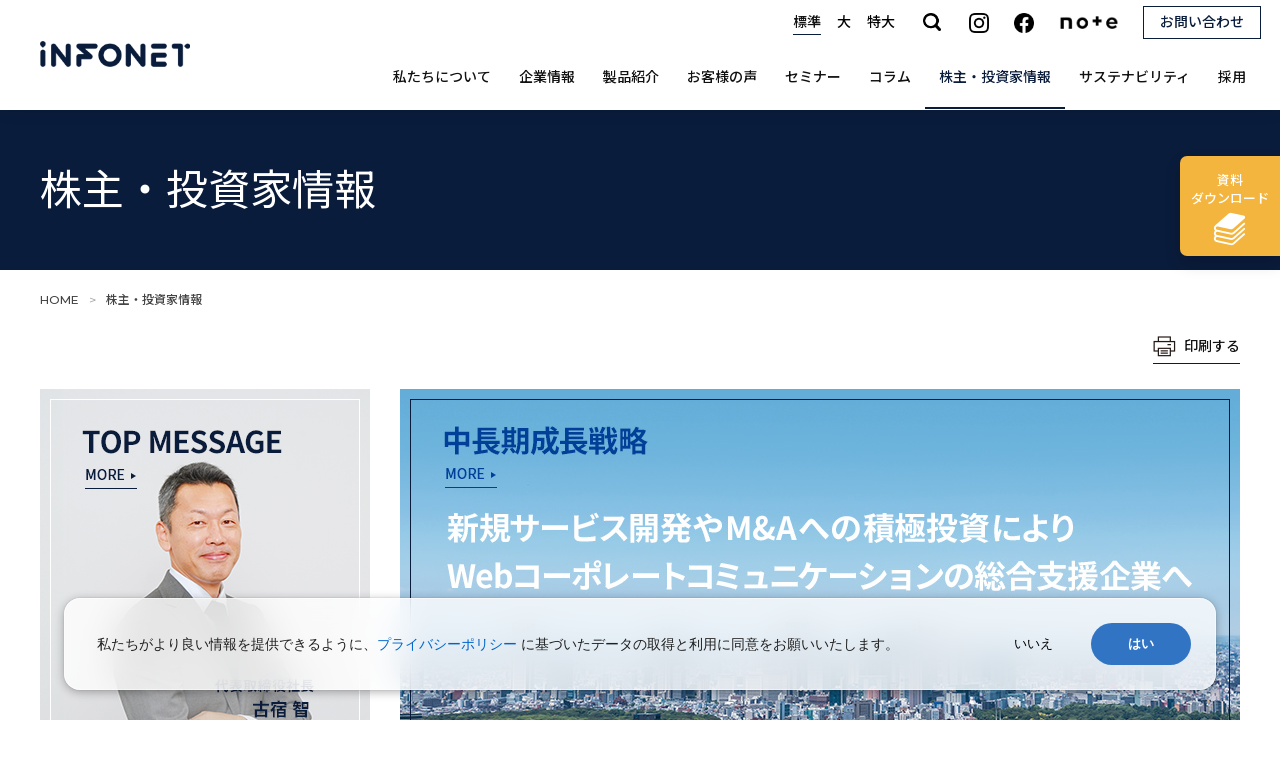

--- FILE ---
content_type: text/html; charset=utf-8
request_url: https://www.e-infonet.jp/ir/
body_size: 138134
content:
<!DOCTYPE html>
<html lang="ja-JP">
<head id="Head"><meta http-equiv="Content-Type" content="text/html; charset=UTF-8" /><meta id="MetaDescription" name="DESCRIPTION" content="WEBサイト構築・CMSサイト構築を行っている、インフォネットのIR情報についてご紹介します。" /><meta property="og:title" content="株主・投資家情報｜株式会社インフォネット" />
<meta property="og:description" content="WEBサイト構築・CMSサイト構築を行っている、インフォネットのIR情報についてご紹介します。" />
<meta property="og:image" content="https://www.e-infonet.jp/Portals/0/ogimage_02.png">
<meta property="og:url" content="https://www.e-infonet.jp/ir/" />
<meta property="og:type" content="article">
<meta property="og:site_name" content="株式会社インフォネット">
<meta property="fb:app_id" content="2096067880460878">
<link rel="apple-touch-icon" href="/Portals/0/apple-touch-icon_02.png">
<meta name="viewport" content="width=device-width" />
<style id="StylePlaceholder" type="text/css"></style><link id="_Portals__default_" rel="stylesheet" type="text/css" href="/Portals/_default/default.css" /><link id="_Portals_0_Skins_INFO_" rel="stylesheet" type="text/css" href="/Portals/0/Skins/INFO/skin.css" /><link id="_Portals_0_Containers_INFO_" rel="stylesheet" type="text/css" href="/Portals/0/Containers/INFO/container.css" /><link id="_Portals_0_" rel="stylesheet" type="text/css" href="/Portals/0/portal.css" /><link id="_Portals__default_Containers_ZERO_" rel="stylesheet" type="text/css" href="/Portals/_default/Containers/ZERO/container.css" /><script src="/js/tools/jquery-1.11.2.min.js" type="text/javascript"></script><script src="/js/tools/jquery.cookie.js" type="text/javascript"></script><link rel="SHORTCUT ICON" href="/Portals/0/favicon.ico" /><title>
	株主・投資家情報｜株式会社インフォネット
</title><script async src="https://s.yimg.jp/images/listing/tool/cv/ytag.js"></script>
<script>
window.yjDataLayer = window.yjDataLayer || [];
function ytag() { yjDataLayer.push(arguments); }
ytag({"type":"ycl_cookie"});
</script><!-- Google Tag Manager -->
<script>(function(w,d,s,l,i){w[l]=w[l]||[];w[l].push({'gtm.start':
new Date().getTime(),event:'gtm.js'});var f=d.getElementsByTagName(s)[0],
j=d.createElement(s),dl=l!='dataLayer'?'&l='+l:'';j.async=true;j.src=
'https://www.googletagmanager.com/gtm.js?id='+i+dl;f.parentNode.insertBefore(j,f);
})(window,document,'script','dataLayer','GTM-N96TCXVT');</script>
<!-- End Google Tag Manager -->
<!-- Facebook Pixel Code -->
<script>
!function(f,b,e,v,n,t,s)
{if(f.fbq)return;n=f.fbq=function(){n.callMethod?
n.callMethod.apply(n,arguments):n.queue.push(arguments)};
if(!f._fbq)f._fbq=n;n.push=n;n.loaded=!0;n.version='2.0';
n.queue=[];t=b.createElement(e);t.async=!0;
t.src=v;s=b.getElementsByTagName(e)[0];
s.parentNode.insertBefore(t,s)}(window, document,'script',
'https://connect.facebook.net/en_US/fbevents.js');
fbq('init', '634904830440994');
fbq('track', 'PageView');
</script>
<noscript><img height="1" width="1" style="display:none"
src="https://www.facebook.com/tr?id=634904830440994&ev=PageView&noscript=1"
/></noscript>
<!-- End Facebook Pixel Code --></head>
<body id="Body" class="_INFO _1Column-ir designPattern2 pcMode pcView"><!-- Google Tag Manager (noscript) -->
<noscript><iframe src="https://www.googletagmanager.com/ns.html?id=GTM-N96TCXVT"
height="0" width="0" style="display:none;visibility:hidden"></iframe></noscript>
<!-- End Google Tag Manager (noscript) -->
    <noscript><div class="lblNoScript"><span id="lblNoScript" class="NormalRed">本システムでは、JavaScriptを利用しています。JavaScriptを有効に設定してからご利用ください。</span></div></noscript> 
    <form name="Form" method="post" action="/ir/" id="Form" enctype="multipart/form-data" style="height: 100%;">
<div>
<input type="hidden" name="__EVENTTARGET" id="__EVENTTARGET" value="" />
<input type="hidden" name="__EVENTARGUMENT" id="__EVENTARGUMENT" value="" />
<input type="hidden" name="__VIEWSTATE" id="__VIEWSTATE" value="/[base64]/[base64]/[base64]/jgYTlkIjjgo/[base64]/[base64]/[base64]/[base64]/[base64]/jgYTlkIjjgo/[base64]/jgYTlkIjjgo/[base64]/[base64]/[base64]/[base64]/ICc/[base64]/[base64]/[base64]/jgqTjg7Pjg5Xjgqnjg43jg4Pjg4jlrZDkvJrnpL7jga7jgqLjgqTjgqLjgq/jg4jjgIEg5b2T5Yil55S6IFdlYiDjgrXjgqTjg4jjgavljJfmtbfpgZPliJ3jgajjgarjgosgQUkg44K144Kk44OI5YaF5qSc57Si44CMQ29nbW/[base64]/nOetlOmbhjIucGRmIiB0YXJnZXQ9Il9ibGFuayI+MjAyNuW5tDPmnIjmnJ/[base64]/[base64]/[base64]/[base64]/jgqTjg7Pjg5Xjgqnjg43jg4Pjg4jlrZDkvJrnpL7jga7jgqLjgqTjgqLjgq/jg4jjgIEg5b2T5Yil55S6IFdlYiDjgrXjgqTjg4jjgavljJfmtbfpgZPliJ3jgajjgarjgosgQUkg44K144Kk44OI5YaF5qSc57Si44CMQ29nbW/[base64]/[base64]/[base64]/moKrkuLvnt4/kvJov56ysMjPlm54v56ysMjPlm57lrprmmYLmoKrkuLvnt4/kvJrmsbrorbDpgJrnn6UucGRmIiB0YXJnZXQ9Il9ibGFuayI+56ysMjPlm57lrprmmYLmoKrkuLvnt4/[base64]/[base64]/moKrkuLvnt4/kvJov56ysMjLlm57lrprmmYLmoKrkuLvnt4/kvJrmi5vpm4bjgZTpgJrnn6XjgavpmpvjgZfjgabjga7kuqTku5jmm7jpnaLnnIHnlaXkuovpoIUucGRmIiB0YXJnZXQ9Il9ibGFuayI+56ysMjLlm57lrprmmYLmoKrkuLvnt4/[base64]/moKrkuLvnt4/kvJov56ysMjLlm57lrprmmYLmoKrkuLvnt4/kvJrmi5vpm4bjgZTpgJrnn6UucGRmIiB0YXJnZXQ9Il9ibGFuayI+56ysMjLlm57lrprmmYLmoKrkuLvnt4/[base64]/[base64]/[base64]/ljYrmnJ/loLHlkYrmm7hf56ysMjPmnJ/kuK3vvIgyMDI05bm0NOaciDHml6UtMjAyNOW5tDnmnIgzMOaXpe+8iS5wZGYiIHRhcmdldD0iX2JsYW5rIj7ljYrmnJ/[base64]/[base64]/lm5vljYrmnJ/loLHlkYrmm7jvvbDnrKwyMuacn+esrDPlm5vljYrmnJ8ucGRmIiB0YXJnZXQ9Il9ibGFuayI+5Zub5Y2K5pyf5aCx5ZGK5pu444O856ysMjLmnJ/[base64]/vvIjkuK3plpPmnJ/vvInmsbrnrpfnn63kv6HjgJTml6XmnKzln7rmupbjgJXvvIjpgKPntZDvvIkucGRmIiB0YXJnZXQ9Il9ibGFuayI+MjAyNuW5tDPmnIjmnJ/[base64]/oTwvc3Bhbj48L3A+CiAgICA8ZGl2IGNsYXNzPSJuZXdzVGl0bGUiPjxhIGhyZWY9Ii9Qb3J0YWxzLzAvaW1hZ2VzL2lyL05ld3MvMjAyNuW5tDPmnIjmnJ/nrKwx5Zub5Y2K5pyfIOaxuueul+efreS/oeOAlOaXpeacrOWfuua6luOAle+8iOmAo+e1kO+8iS5wZGYiIHRhcmdldD0iX2JsYW5rIj4yMDI25bm0M+aciOacn+esrDHlm5vljYrmnJ/[base64]/oTwvc3Bhbj48L3A+CiAgICA8ZGl2IGNsYXNzPSJuZXdzVGl0bGUiPjxhIGhyZWY9Ii9Qb3J0YWxzLzAvaW1hZ2VzL2lyL05ld3MvMjAyNeW5tDPmnIjmnJ/pgJrmnJ8vMjAyNeW5tDPmnIjmnJ/msbrnrpfnn63kv6HjgJTml6XmnKzln7rmupbjgJXvvIjpgKPntZDvvIkucGRmIiB0YXJnZXQ9Il9ibGFuayI+MjAyNeW5tDPmnIjmnJ/[base64]/msbrnrpfnn63kv6HjgJTml6XmnKzln7rmupbjgJXvvIjpgKPntZDvvIkucGRmIiB0YXJnZXQ9Il9ibGFuayI+MjAyNeW5tDPmnIjmnJ/nrKwz5Zub5Y2K5pyfIOaxuueul+efreS/[base64]/vvIjkuK3plpPmnJ/vvInmsbrnrpfnn63kv6HjgJTml6XmnKzln7rmupbjgJXvvIjpgKPntZDvvIkucGRmIiB0YXJnZXQ9Il9ibGFuayI+MjAyNeW5tDPmnIjmnJ/[base64]/[base64]/nrKwy5Zub5Y2K5pyf5rG6566X44Gr6Zai44GZ44KL6LOq55aR5b+c562U6ZuGMi5wZGYiIHRhcmdldD0iX2JsYW5rIj4yMDI25bm0M+aciOacn+esrDLlm5vljYrmnJ/[base64]/msbrnrpfjgavplqLjgZnjgovos6rnlpHlv5znrZTpm4YucGRmIiB0YXJnZXQ9Il9ibGFuayI+MjAyNuW5tDPmnIjmnJ/[base64]/[base64]/[base64]/[base64]/[base64]/msbrnrpfoqqzmmI7os4fmlpkucGRmIiB0YXJnZXQ9Il9ibGFuayI+MjAyNuW5tDPmnIjmnJ/[base64]/msbrnrpfoqqzmmI7li5XnlLvlj4rjgbPmm7jjgY3otbfjgZPjgZfoqJjkuovlhazplovjgavplqLjgZnjgovjgYrnn6XjgonjgZsucGRmIiB0YXJnZXQ9Il9ibGFuayI+MjAyNuW5tDPmnIjmnJ/[base64]/[base64]/[base64]/pgJrmnJ8vMjAyNeW5tDPmnIjmnJ/pgJrmnJ/msbrnrpfoqqzmmI7li5XnlLvlj4rjgbPmm7jjgY3otbfjgZPjgZfoqJjkuovlhazplovjgavplqLjgZnjgovjgYrnn6XjgonjgZsucGRmIiB0YXJnZXQ9Il9ibGFuayI+MjAyNeW5tDPmnIjmnJ/pgJrmnJ/[base64]/[base64]/vvIjkuK3plpPmnJ/vvInmsbrnrpfnn63kv6HjgJTml6XmnKzln7rmupbjgJXvvIjpgKPntZDvvIkucGRmIiB0YXJnZXQ9Il9ibGFuayI+MjAyNuW5tDPmnIjmnJ/[base64]/[base64]/[base64]/[base64]/[base64]/[base64]/kupXmlK/npL48L3A+DQo8cD7jgJI5MTAtMDM0NyDnpo/kupXnnIzlnYLkupXluILkuLjlsqHnlLo8YnIgLz4NCuOCveODleODiOODkeODvOOCr+OBteOBj+OBhDctMS0yMTwvcD4NCjwvZGl2Pg0KPGRpdj4NCjxwIGNsYXNzPSJ0eHRCb2xkIj7lpKfpmKrmlK/[base64]/[base64]/kupXmlK/npL48YnIgLz4NCiAgICDoqo3oqLznr4Tlm7LvvJrmnKznpL7jg7vnpo/kupXmlK/[base64]" />
</div>

<script type="text/javascript">
//<![CDATA[
var theForm = document.forms['Form'];
if (!theForm) {
    theForm = document.Form;
}
function __doPostBack(eventTarget, eventArgument) {
    if (!theForm.onsubmit || (theForm.onsubmit() != false)) {
        theForm.__EVENTTARGET.value = eventTarget;
        theForm.__EVENTARGUMENT.value = eventArgument;
        theForm.submit();
    }
}
//]]>
</script>


<script src="/WebResource.axd?d=HACbP2ms3mURq8yQahZ94NftDxGkrTrEso8YhCnpCghR5jOkYRpEVMaG-D1thcxQFKdga4NLhpsbdCG30&amp;t=638314226908353130" type="text/javascript"></script>


<script src="/js/dnncore.js" type="text/javascript"></script>
<script src="/js/infocms.js" type="text/javascript"></script><script type="text/javascript" src="/js/tools/jquery-ui-1.11.3.min.js"></script>
<script src="/js/MicrosoftAjax.ja.js" type="text/javascript"></script>
<script src="/ScriptResource.axd?d=c9xf5qidu0VyX331ceqXXZZ78urvSuRoTTtYVH4pe7tsHxu3VUIxe02cgNXxXX0_3KRyyqOnTjXP0uG44JGf4VAkk9AGQcjVb3Z9CZ8W4kdHEhspcuoNIzatJXev4WPVXVtOl9mIgjAdRH-3i0o5JcAhu2K5ZqYTz77p9Q2&amp;t=559a934d" type="text/javascript"></script>
<div>

	<input type="hidden" name="__VIEWSTATEGENERATOR" id="__VIEWSTATEGENERATOR" value="CA0B0334" />
</div>
        
        
<script>jQuery.noConflict();</script>
<script src="/Portals/0/js/smoothScroll/smoothScroll.js"></script>
<script src="/Portals/0/js/toTop/toTop.js"></script>
<script src="/Portals/0/js/placeholder/placeholder.js"></script>
<script src="/Portals/0/js/burger/burger.js"></script>
<link rel="stylesheet" type="text/css" href="/Portals/0/js/burger/burger.css">
<script src="/Portals/0/js/spTel/spTel.js"></script>
<script src="/Portals/0/js/matchHeight/jquery.matchHeight.js"></script>
<script src="/Portals/0/js/fileicon/fileicon.js"></script>
<script src="/Portals/0/js/fontsize/fontsize.js"></script>
<script src="/Portals/0/js/common.js"></script>
<div id="skin">
	<div id="blockskip"><a href="#main">本文へ</a>
</div>
	<header id="header">
		<div class="headTop">
			<div class="left">
				<div class="logo"><a id="dnn_dnnLOGO_hypLogo" title="株式会社インフォネット" href="/"><img id="dnn_dnnLOGO_imgLogo" src="/Portals/0/logo_02.png" alt="株式会社インフォネット" style="border-width:0px;" /></a></div>
			</div>
			<div class="right">
				<div class="rightTop">
					<ul id="fontSizer">
						<li class="fontsize1 defaultFont">標準</li>
						<li class="fontsize2">大</li>
						<li class="fontsize3">特大</li>
					</ul>
					<div id="dnn_HeadTopPane" class="HeadTopPane">
<div class="zeroTitle"><span id="dnn_ctr533_dnnTITLE_lblTitle" class="Head">【全】hSns</span>


</div>
<section class="moduleSkin moduleZero">
	<div class="moduleButton"></div>
	<div id="dnn_ctr533_ContentPane"><!-- Start_Module_533 --><div id="dnn_ctr533_ModuleContent">
	
<ul class="snsLink layoutItem notBlock">
    	
    <li class="ig"><a href="https://www.instagram.com/infonet_recruit/?hl=ja" target="_blank" data-link-name="headLink"><img src="/Portals/0/images/common/sns_instagram.png" alt="instagram" /></a></li>
    	
    <li class="fb"><a href="https://www.facebook.com/infonet.jp/" target="_blank" data-link-name="headLink"><img src="/Portals/0/images/common/sns_facebook.png" alt="facebook" /></a></li>
    <li class="nt pcArea"><a href="https://note.com/infonet_inc/m/m8f2d2980fd61" target="_blank" data-link-name="headLink"><img src="/Portals/0/images/common/sns_note.png" alt="note" class="pcArea" /></a></li>
    <li class="nt spArea"><a href="https://note.com/infonet_inc/m/m8f2d2980fd61" target="_blank" data-link-name="headLink"><img src="/Portals/0/images/common/sns_note_sp.png" alt="note" class="spArea" /></a></li>
    	
    <li class="inquiryBtn"><a href="/contact/" data-link-name="headLink"><span class="inquiryTxt">お問い合わせ</span><img src="/Portals/0/images/common/ico_mail.png" alt="お問い合わせ" class="inquiryImg" /></a>
    </li>
</ul>



<!-- End_Module_533 -->
</div></div>
</section>

</div>
				</div>
				<nav id="gNav">
					<div id="dnn_HeadNavPane" class="HeadNavPane">
<div class="zeroTitle"><span id="dnn_ctr954_dnnTITLE_lblTitle" class="Head">【コーポのみ】ダウンロードボタン</span>


</div>
<section class="moduleSkin moduleZero">
	<div class="moduleButton"></div>
	<div id="dnn_ctr954_ContentPane"><!-- Start_Module_954 --><div id="dnn_ctr954_ModuleContent">
	<div id="dnn_ctr954_HtmlModule_HtmlModule_lblContent">
	<div class="linkDownload"><a href="/download/" data-link-name="btnDW"><span>資料</span>ダウンロード</a></div>

</div>
<!-- End_Module_954 -->
</div></div>
</section>


<div class="zeroTitle"><span id="dnn_ctr578_dnnTITLE_lblTitle" class="Head">SEOMenuV3</span>


</div>
<section class="moduleSkin moduleZero">
	<div class="moduleButton"></div>
	<div id="dnn_ctr578_ContentPane"><!-- Start_Module_578 --><div id="dnn_ctr578_ModuleContent">
	<!-- SEOMenuStart --><div id="dnn_ctr578_SEOMenuV2" class="tokenMenu">
<ul>
<li class="Tab100 parentItem"><a id="dnn_ctr578_SEOMenuV2_Tab100"  class="parentLink" href="/" >HOME</a>
<ul>
<li class="Tab101"><a id="dnn_ctr578_SEOMenuV2_Tab101"  href="/news/" >NEWS &amp; TOPICS</a></li>
<li class="Tab103"><a id="dnn_ctr578_SEOMenuV2_Tab103"  href="/solution/" >私たちについて</a></li>
<li class="Tab113"><a id="dnn_ctr578_SEOMenuV2_Tab113" class="toggleSwitch " href="/corporate/" >企業情報</a><ul>
<li class="cloneLink"><a  href="/corporate/" >企業情報トップ</a></li><li class="Tab313"><a id="dnn_ctr578_SEOMenuV2_Tab313"  href="/corporate/president.html" >社長メッセージ</a></li>
<li class="Tab117"><a id="dnn_ctr578_SEOMenuV2_Tab117"  href="/corporate/philosophy.html" >OUR PHILOSOPHY</a></li>
<li class="Tab174"><a id="dnn_ctr578_SEOMenuV2_Tab174"  href="/corporate/profile.html" >会社概要</a></li>
<li class="Tab115"><a id="dnn_ctr578_SEOMenuV2_Tab115"  href="/corporate/business.html" >事業概要</a></li>
<li class="Tab355"><a id="dnn_ctr578_SEOMenuV2_Tab355"  href="/corporate/history.html" >歴史・沿革</a></li>
<li class="Tab356"><a id="dnn_ctr578_SEOMenuV2_Tab356"  href="/corporate/organization.html" >組織体制</a></li>
<li class="Tab116"><a id="dnn_ctr578_SEOMenuV2_Tab116"  href="/corporate/officer.html" >役員紹介</a></li>
<li class="Tab119"><a id="dnn_ctr578_SEOMenuV2_Tab119"  href="/corporate/access.html" >事業拠点</a></li>
<li class="Tab357"><a id="dnn_ctr578_SEOMenuV2_Tab357"  href="/corporate/partner.html" >関連会社</a></li>
</ul>
</li>
<li class="Tab108"><a id="dnn_ctr578_SEOMenuV2_Tab108"  href="/works/" >制作実績</a></li>
<li class="Tab109"><a id="dnn_ctr578_SEOMenuV2_Tab109" class="toggleSwitch " href="/products/" >製品紹介</a><ul>
<li class="cloneLink"><a  href="/products/" >製品紹介トップ</a></li><li class="Tab403"><a id="dnn_ctr578_SEOMenuV2_Tab403"  href="https://www.lensa-hub.jp/" target="_blank">LENSAhub</a></li>
<li class="Tab402"><a id="dnn_ctr578_SEOMenuV2_Tab402"  href="https://www.lensa-writer.jp/" target="_blank">LENSA writer</a></li>
<li class="Tab397"><a id="dnn_ctr578_SEOMenuV2_Tab397"  href="https://www.meglassfinder.jp/" target="_blank">MEGLASS finder</a></li>
<li class="Tab396"><a id="dnn_ctr578_SEOMenuV2_Tab396"  href="https://www.infocms.jp/" target="_blank">infoCMS</a></li>
</ul>
</li>
<li class="Tab104"><a id="dnn_ctr578_SEOMenuV2_Tab104"  href="/casestudy/" >お客様の声</a></li>
<li class="Tab238"><a id="dnn_ctr578_SEOMenuV2_Tab238"  href="/seminar/" >セミナー</a></li>
<li class="Tab293"><a id="dnn_ctr578_SEOMenuV2_Tab293"  href="/casestudy/column.html" >コラム</a></li>
<li class="Tab120 currentItem"><a id="dnn_ctr578_SEOMenuV2_Tab120"  class="toggleSwitch  currentLink" href="/ir/" >株主・投資家情報</a><ul>
<li class="cloneLink"><a  class="currentLink" href="/ir/" >株主・投資家情報トップ</a></li><li class="Tab121"><a id="dnn_ctr578_SEOMenuV2_Tab121"  href="/ir/news.html" >NEWS</a></li>
<li class="Tab124"><a id="dnn_ctr578_SEOMenuV2_Tab124" class="toggleSwitch " href="/ir/individual/" >個人投資家の皆様へ</a><ul>
<li class="cloneLink"><a  href="/ir/individual/" >個人投資家の皆様へトップ</a></li><li class="Tab358"><a id="dnn_ctr578_SEOMenuV2_Tab358"  href="/ir/individual/3minutes.html" >3分でわかるインフォネット</a></li>
<li class="Tab129"><a id="dnn_ctr578_SEOMenuV2_Tab129"  href="/ir/individual/faq.html" >よくあるご質問</a></li>
</ul>
</li>
<li class="Tab379"><a id="dnn_ctr578_SEOMenuV2_Tab379" class="toggleSwitch " href="/ir/management/" >経営方針</a><ul>
<li class="cloneLink"><a  href="/ir/management/" >経営方針トップ</a></li><li class="Tab123"><a id="dnn_ctr578_SEOMenuV2_Tab123"  href="/ir/management/message.html" >トップメッセージ</a></li>
<li class="Tab380"><a id="dnn_ctr578_SEOMenuV2_Tab380"  href="/ir/management/growth.html" >成長戦略</a></li>
<li class="Tab381"><a id="dnn_ctr578_SEOMenuV2_Tab381"  href="/ir/management/risk.html" >事業等のリスク</a></li>
<li class="Tab159"><a id="dnn_ctr578_SEOMenuV2_Tab159"  href="/ir/management/financial_reporting.html" >財務報告基本方針</a></li>
<li class="Tab126"><a id="dnn_ctr578_SEOMenuV2_Tab126"  href="/ir/management/disclosure.html" >ディスクロージャーポリシー</a></li>
</ul>
</li>
<li class="Tab127"><a id="dnn_ctr578_SEOMenuV2_Tab127" class="toggleSwitch " href="/ir/library.html" >IRライブラリ</a><ul>
<li class="cloneLink"><a  href="/ir/library.html" >IRライブラリトップ</a></li><li class="Tab377"><a id="dnn_ctr578_SEOMenuV2_Tab377"  href="/ir/brief_note.html" >決算短信</a></li>
<li class="Tab378"><a id="dnn_ctr578_SEOMenuV2_Tab378"  href="/ir/results_briefing.html" >決算説明資料</a></li>
<li class="Tab376"><a id="dnn_ctr578_SEOMenuV2_Tab376"  href="/ir/financial_report.html" >有価証券報告書</a></li>
</ul>
</li>
<li class="Tab368"><a id="dnn_ctr578_SEOMenuV2_Tab368" class="toggleSwitch " href="/ir/financial/" >業績・財務</a><ul>
<li class="cloneLink"><a  href="/ir/financial/" >業績・財務トップ</a></li><li class="Tab369"><a id="dnn_ctr578_SEOMenuV2_Tab369"  href="/ir/financial/review.html" >業績レビュー</a></li>
<li class="Tab128"><a id="dnn_ctr578_SEOMenuV2_Tab128"  href="/ir/financial/highlight.html" >業績ハイライト</a></li>
<li class="Tab370"><a id="dnn_ctr578_SEOMenuV2_Tab370"  href="/ir/financial/situation.html" >財務状況</a></li>
<li class="Tab371"><a id="dnn_ctr578_SEOMenuV2_Tab371" class="toggleSwitch " href="/ir/financial/financial_statement/earnings_statement.html" >財務諸表</a><ul>
<li class="Tab372"><a id="dnn_ctr578_SEOMenuV2_Tab372"  href="/ir/financial/financial_statement/earnings_statement.html" >損益計算書</a></li>
<li class="Tab373"><a id="dnn_ctr578_SEOMenuV2_Tab373"  href="/ir/financial/financial_statement/balance_sheet.html" >貸借対照表</a></li>
<li class="Tab374"><a id="dnn_ctr578_SEOMenuV2_Tab374"  href="/ir/financial/financial_statement/cash_flow.html" >キャッシュフロー計算書</a></li>
</ul>
</li>
<li class="Tab375"><a id="dnn_ctr578_SEOMenuV2_Tab375"  href="/ir/financial/predict.html" >業績予想</a></li>
</ul>
</li>
<li class="Tab170"><a id="dnn_ctr578_SEOMenuV2_Tab170"  href="/ir/calendar.html" >IRカレンダー</a></li>
<li class="Tab173"><a id="dnn_ctr578_SEOMenuV2_Tab173" class="toggleSwitch " href="/ir/stock/" >株式情報</a><ul>
<li class="cloneLink"><a  href="/ir/stock/" >株式情報トップ</a></li><li class="Tab362"><a id="dnn_ctr578_SEOMenuV2_Tab362"  href="/ir/stock/basic.html" >銘柄基本情報</a></li>
<li class="Tab363"><a id="dnn_ctr578_SEOMenuV2_Tab363"  href="/ir/stock/meeting.html" >株主総会</a></li>
<li class="Tab130"><a id="dnn_ctr578_SEOMenuV2_Tab130"  href="/ir/stock/price.html" >株価情報</a></li>
<li class="Tab364"><a id="dnn_ctr578_SEOMenuV2_Tab364"  href="/ir/stock/totalshares.html" >発行済株式総数・資本金推移</a></li>
<li class="Tab365"><a id="dnn_ctr578_SEOMenuV2_Tab365"  href="/ir/stock/bond.html" >社債・格付</a></li>
<li class="Tab366"><a id="dnn_ctr578_SEOMenuV2_Tab366"  href="/ir/stock/analyst_coverage.html" >アナリストカバレッジ</a></li>
<li class="Tab367"><a id="dnn_ctr578_SEOMenuV2_Tab367"  href="/ir/stock/statute.html" >定款・株式取扱規程</a></li>
</ul>
</li>
<li class="Tab171"><a id="dnn_ctr578_SEOMenuV2_Tab171"  href="/ir/notice.html" >電子公告</a></li>
<li class="Tab172"><a id="dnn_ctr578_SEOMenuV2_Tab172"  href="/ir/disclimer.html" >免責事項</a></li>
<li class="Tab178"><a id="dnn_ctr578_SEOMenuV2_Tab178"  href="/ir/contact.html" >IRについてのお問い合わせ</a></li>
<li class="Tab359"><a id="dnn_ctr578_SEOMenuV2_Tab359"  href="/ir/questionnaire/" >IRアンケート</a></li>
<li class="Tab360"><a id="dnn_ctr578_SEOMenuV2_Tab360"  href="/ir/navi/" >IRサイトナビ</a></li>
<li class="Tab361"><a id="dnn_ctr578_SEOMenuV2_Tab361"  href="/ir/site_map/" >IRサイトマップ</a></li>
</ul>
</li>
<li class="Tab382"><a id="dnn_ctr578_SEOMenuV2_Tab382" class="toggleSwitch " href="/sustainability/" >サステナビリティ</a><ul>
<li class="cloneLink"><a  href="/sustainability/" >サステナビリティトップ</a></li><li class="Tab383"><a id="dnn_ctr578_SEOMenuV2_Tab383"  href="/sustainability/message/" >トップメッセージ</a></li>
<li class="Tab384"><a id="dnn_ctr578_SEOMenuV2_Tab384"  href="/sustainability/policy/" >サステナビリティ方針</a></li>
<li class="Tab385"><a id="dnn_ctr578_SEOMenuV2_Tab385"  href="/sustainability/materiality/" >マテリアリティ</a></li>
<li class="Tab386"><a id="dnn_ctr578_SEOMenuV2_Tab386"  href="/sustainability/environment/" >環境</a></li>
<li class="Tab387"><a id="dnn_ctr578_SEOMenuV2_Tab387" class="toggleSwitch " href="/sustainability/society/employee.html" >社会</a><ul>
<li class="Tab388"><a id="dnn_ctr578_SEOMenuV2_Tab388"  href="/sustainability/society/employee.html" >従業員</a></li>
<li class="Tab389"><a id="dnn_ctr578_SEOMenuV2_Tab389"  href="/sustainability/society/client.html" >顧客</a></li>
</ul>
</li>
<li class="Tab391"><a id="dnn_ctr578_SEOMenuV2_Tab391" class="toggleSwitch " href="/sustainability/corporategovernance/" >コーポレート・ガバナンス</a><ul>
<li class="cloneLink"><a  href="/sustainability/corporategovernance/" >コーポレート・ガバナンストップ</a></li><li class="Tab392"><a id="dnn_ctr578_SEOMenuV2_Tab392"  href="/sustainability/corporategovernance/compliance.html" >コンプライアンス</a></li>
<li class="Tab393"><a id="dnn_ctr578_SEOMenuV2_Tab393"  href="/sustainability/corporategovernance/control.html" >内部統制</a></li>
<li class="Tab394"><a id="dnn_ctr578_SEOMenuV2_Tab394"  href="/sustainability/corporategovernance/security.html" >情報セキュリティ</a></li>
</ul>
</li>
</ul>
</li>
<li class="Tab185"><a id="dnn_ctr578_SEOMenuV2_Tab185"  href="https://career.e-infonet.jp/" target="_blank">採用</a></li>
<li class="Tab154"><a id="dnn_ctr578_SEOMenuV2_Tab154"  href="/contact/" >お問い合わせ</a></li>
<li class="Tab155"><a id="dnn_ctr578_SEOMenuV2_Tab155"  href="/termsofuse.html" >利用規約</a></li>
<li class="Tab353"><a id="dnn_ctr578_SEOMenuV2_Tab353"  href="/sitepolicy.html" >サイトポリシー</a></li>
<li class="Tab160"><a id="dnn_ctr578_SEOMenuV2_Tab160"  href="/privacypolicy.html" >プライバシーポリシー</a></li>
<li class="Tab161"><a id="dnn_ctr578_SEOMenuV2_Tab161"  href="/snspolicy.html" >SNS運用方針</a></li>
<li class="Tab162"><a id="dnn_ctr578_SEOMenuV2_Tab162"  href="/sitemap.html" >サイトマップ</a></li>
<li class="Tab280"><a id="dnn_ctr578_SEOMenuV2_Tab280"  href="/download/" >資料ダウンロード</a></li>
</ul>
</li>
</ul>

</div><!-- SEOMenuEnd -->
<!-- End_Module_578 -->
</div></div>
</section>

</div>
				</nav>
			</div>
		</div>
		<div class="headBottom">
			<div class="searchArea">
				<div id="dnn_HeadSearchPane" class="HeadSearchPane">
<div class="zeroTitle"><span id="dnn_ctr1328_dnnTITLE_lblTitle" class="Head">【全】cogmoSearch</span>


</div>
<section class="moduleSkin moduleZero">
	<div class="moduleButton"></div>
	<div id="dnn_ctr1328_ContentPane"><!-- Start_Module_1328 --><link rel="stylesheet" href="/Portals/0/cogmosearch/assets/styles/cogmo-base.css" />
<link rel="stylesheet" href="/Portals/0/cogmosearch/assets/styles/cogmo-gpt.css" />
<link rel="stylesheet" href="/Portals/0/cogmosearch/assets/styles/cogmo-form.css" />
<script src="/Portals/0/cogmosearch/configs/search.config.js"></script>
<script src="/Portals/0/cogmosearch/configs/search-f1.config.js"></script>
<script src="/Portals/0/cogmosearch/configs/iso_codes.js"></script>
<script defer src="/Portals/0/cogmosearch/scripts/bundle.js"></script><div id="dnn_ctr1328_ModuleContent">
	<div id="dnn_ctr1328_HtmlModule_HtmlModule_lblContent">
	<div id="cogmo-search-form1" class="cogmo-main" config="Form1SearchConfig"></div>
</div>
<!-- End_Module_1328 -->
</div></div>
</section>

</div>
			</div>
		</div>
	</header>
	<div id="main">
		<div class="contentTop">
			<header id="dnn_PagetitlePane" class="PagetitlePane">
<div class="zeroTitle"><span id="dnn_ctr629_dnnTITLE_lblTitle" class="Head">ページタイトル</span>


</div>
<section class="moduleSkin moduleZero">
	<div class="moduleButton"></div>
	<div id="dnn_ctr629_ContentPane"><!-- Start_Module_629 --><div id="dnn_ctr629_ModuleContent">
	
<div class="pageTitleKv">
<h1>株主・投資家情報</h1>
<div class="pageKv"><img alt="ページタイトル画像" src="/Portals/0/images/ir/img_kv.jpg" />
</div>
</div>



<!-- End_Module_629 -->
</div></div>
</section>

</header>
		</div>
		<div class="breadcrumb">
			<div class="inner"><span id="dnn_dnnBREADCRUMB_lblBreadCrumb"><a href="/" class="breadcrumbItem">HOME</a><span>></span><span class="breadcrumbItem">株主・投資家情報</span></span>
</div>
		</div>
		<div class="printWrap">
			<div class="inner">
				<div id="dnn_PrintPane" class="PrintPane">
<div class="zeroTitle"><span id="dnn_ctr1301_dnnTITLE_lblTitle" class="Head">印刷ボタン</span>


</div>
<section class="moduleSkin moduleZero">
	<div class="moduleButton"></div>
	<div id="dnn_ctr1301_ContentPane"><!-- Start_Module_1301 --><div id="dnn_ctr1301_ModuleContent">
	<div id="dnn_ctr1301_HtmlModule_HtmlModule_lblContent">
	<p class="btnPrint"><a href="javascript:window.print();">印刷する</a></p>
</div>
<!-- End_Module_1301 -->
</div></div>
</section>

</div>
			</div>
		</div>
		<div class="contentMiddle">
			<div class="inner">
				<main class="mainArea">

					<div id="dnn_ContentPane" class="ContentPane">
<div class="zeroTitle"><span id="dnn_ctr1232_dnnTITLE_lblTitle" class="Head">コンテンツ【新】</span>


</div>
<section class="moduleSkin moduleZero">
	<div class="moduleButton"></div>
	<div id="dnn_ctr1232_ContentPane"><!-- Start_Module_1232 --><div id="dnn_ctr1232_ModuleContent">
	
<div class="layoutItem irImg">
<div class="whiteBorder"><img src="/Portals/0/images/ir/img_01.png?20250627" alt="TOP MESSAGE Img" /><a href="/ir/management/message.html">TOP Message</a></div>
<div class="pcArea"><img src="/Portals/0/images/ir/img_02.jpg" alt="中期経営計画 Img" /><a href="/ir/management/growth.html">中長期成長戦略</a></div>
<div class="spArea"><img src="/Portals/0/images/ir/img_02_sp.jpg" alt="中期経営計画 Img" /><a href="/ir/management/growth.html">中長期成長戦略</a></div>
</div>



<!-- End_Module_1232 -->
</div></div>
</section>


<div class="zeroTitle"><span id="dnn_ctr1277_dnnTITLE_lblTitle" class="Head">IRニュース：タイトル</span>


</div>
<section class="moduleSkin moduleZero">
	<div class="moduleButton"></div>
	<div id="dnn_ctr1277_ContentPane"><!-- Start_Module_1277 --><div id="dnn_ctr1277_ModuleContent">
	
<div class="newsItem irNews irNewsTitle">
<h2>IRニュース</h2>
<p class="newsBackLink linkTxt alignRight"><a href="/ir/news.html">MORE</a></p>
</div>



<!-- End_Module_1277 -->
</div></div>
</section>


<div class="zeroTitle"><span id="dnn_ctr1233_dnnTITLE_lblTitle" class="Head">タブV2</span>


</div>
<section class="moduleSkin moduleZero">
	<div class="moduleButton"></div>
	<div id="dnn_ctr1233_ContentPane"><!-- Start_Module_1233 --><div id="dnn_ctr1233_ModuleContent">
	<script type="text/javascript">
<!--
(function($){
    $(function(){
        $("[id$='ctr1233_ViewTabs_pnlTabs']").tabs();
        $('#dnn_ContentPane').find('#dnn_ctr1283_dnnTITLE_lblTitle').parent().remove();
        $('#dnn_ContentPane').children('#_1283').remove();
        $('#dnn_ContentPane').children('#dnn_ctr1283_DD').remove();
        $('#dnn_ContentPane').find('#dnn_ctr1283_ContentPane').remove();
        $('#dnn_ContentPane').find('#dnn_ctr1284_dnnTITLE_lblTitle').parent().remove();
        $('#dnn_ContentPane').children('#_1284').remove();
        $('#dnn_ContentPane').children('#dnn_ctr1284_DD').remove();
        $('#dnn_ContentPane').find('#dnn_ctr1284_ContentPane').remove();
        $('#dnn_ContentPane').find('#dnn_ctr1285_dnnTITLE_lblTitle').parent().remove();
        $('#dnn_ContentPane').children('#_1285').remove();
        $('#dnn_ContentPane').children('#dnn_ctr1285_DD').remove();
        $('#dnn_ContentPane').find('#dnn_ctr1285_ContentPane').remove();
        $('#dnn_ContentPane').find('#dnn_ctr1287_dnnTITLE_lblTitle').parent().remove();
        $('#dnn_ContentPane').children('#_1287').remove();
        $('#dnn_ContentPane').children('#dnn_ctr1287_DD').remove();
        $('#dnn_ContentPane').find('#dnn_ctr1287_ContentPane').remove();
        $('#dnn_ContentPane').find('#dnn_ctr1288_dnnTITLE_lblTitle').parent().remove();
        $('#dnn_ContentPane').children('#_1288').remove();
        $('#dnn_ContentPane').children('#dnn_ctr1288_DD').remove();
        $('#dnn_ContentPane').find('#dnn_ctr1288_ContentPane').remove();
        $('#dnn_ContentPane').find('#dnn_ctr1289_dnnTITLE_lblTitle').parent().remove();
        $('#dnn_ContentPane').children('#_1289').remove();
        $('#dnn_ContentPane').children('#dnn_ctr1289_DD').remove();
        $('#dnn_ContentPane').find('#dnn_ctr1289_ContentPane').remove();
        $('#dnn_ContentPane').find('#dnn_ctr1290_dnnTITLE_lblTitle').parent().remove();
        $('#dnn_ContentPane').children('#_1290').remove();
        $('#dnn_ContentPane').children('#dnn_ctr1290_DD').remove();
        $('#dnn_ContentPane').find('#dnn_ctr1290_ContentPane').remove();

        // tab keep
        appendTabModuleLink();
        $('#dnn_ctr1233_ViewTabs_pnlTabs').find('.ui-tabs-nav').on('click', function(){
            appendTabModuleLink();
        });

        function appendTabModuleLink(){
            var active = $('.ui-state-active');
            if (active.length > 0) {
                var index = Number(active.attr('aria-labelledby').replace('ui-id-', '')) - 1;
                $('.AnnouncementCategory,#dnn_ctr1233_ViewTabs_pnlTabs .ViewAnnouncements,#dnn_ctr1233_ViewTabs_pnlTabs .ulPaging, .IRCategory, .ViewIRs').find('a').each(function(){
                    var url = $(this).prop('href');
                    var path = url.replace(/([\?#].*)$/, '');
                    var hash = url.match(/([#].*)/) ? url.match(/([#].*)/)[0] : '';
                    var para = url.match(/([\?].*)$/) ? url.match(/([\?].*)$/)[0] : '';
                    para = para.replace(hash, '');
                    para = para.replace(/[&]TabModule[\d]+=[\d]/, '').replace(/[?]TabModule[\d]+=[\d][&]/, '?').replace(/[?]TabModule[\d]+=[\d]/, '');

                    if (path.indexOf(location.hostname) != -1){
                        var addPara = 'TabModule1233=' + index;
                        para += ((para=='') ? '?' : '&') + addPara;

                        url = path + para + hash;
                        $(this).prop('href', url);
                    }
                });
            }

        }

    });
})(jQuery);
// -->
</script>

<div id="dnn_ctr1233_ViewTabs_pnlTabs" class="ViewTabs">
		
    <ul class="ulList_vertical">
<li><a href="#TabModule1233_1283">すべて</a></li>
<li><a href="#TabModule1233_1284">IRトピックス</a></li>
<li><a href="#TabModule1233_1285">IR資料</a></li>
<li><a href="#TabModule1233_1287">有価証券報告書</a></li>
<li><a href="#TabModule1233_1288">決算短信</a></li>
<li><a href="#TabModule1233_1289">適時開示</a></li>
<li><a href="#TabModule1233_1290">決算説明資料</a></li>
</ul>

    <div id="TabModule1233_1283">
<div id="dnn_ctr1233_ViewTabs_ctr1283_ContentPane" class="Admin_NoTitle containerContents"><!-- Start_Module_1283 --><div id="dnn_ctr1233_ViewTabs_ctr1283_ModuleContent">
			<div id="dnn_ctr1233_ViewTabs_ctr1283_ViewAnnouncements_pnlAllArea" class="ViewAnnouncements">
				
    <div class="newsItem irNews">
  <ul class="newsList">
    
              <li>
    <p class="newsDate">2026年01月15日</p>
    <p class="newsCategory"><span class="iv_2 id_9">ニュースリリース</span><span class="iv_3 id_85">IRトピックス</span></p>
    <div class="newsTitle"><a href="/Portals/0/images/ir/News/インフォネット子会社のアイアクト、山梨県の県公式WebサイトにChatGPTと連携したAI検索「Cogmo」を導入.pdf" target="_blank">インフォネット子会社のアイアクト、山梨県の県公式WebサイトにChatGPTと連携したAI検索「Cogmo」を導入
</a><span class="newsFilesize"></span><img src="/Portals/0/images/common/ico_new.png" alt="New" id="dnn_ctl1283_newimage_3013" /></div>
  </li>
	    
              <li>
    <p class="newsDate">2026年01月05日</p>
    <p class="newsCategory"><span class="iv_2 id_52">IR</span><span class="iv_3 id_89">適時開示</span></p>
    <div class="newsTitle"><a href="/Portals/0/images/ir/News/自己株式の取得状況に関するお知らせ.pdf" target="_blank">自己株式の取得状況に関するお知らせ</a><span class="newsFilesize"></span></div>
  </li>
	    
              <li>
    <p class="newsDate">2025年12月16日</p>
    <p class="newsCategory"><span class="iv_2 id_9">ニュースリリース</span><span class="iv_3 id_85">IRトピックス</span></p>
    <div class="newsTitle"><a href="/Portals/0/images/ir/News/インフォネット子会社のアイアクト、 当別町 Web サイトに北海道初となる AI サイト内検索「Cogmo」導入.pdf" target="_blank">インフォネット子会社のアイアクト、当別町Web サイトに北海道初となる AI サイト内検索「Cogmo」導入
</a><span class="newsFilesize"></span></div>
  </li>
	    
              <li>
    <p class="newsDate">2025年12月02日</p>
    <p class="newsCategory"><span class="iv_2 id_52">IR</span><span class="iv_3 id_89">適時開示</span></p>
    <div class="newsTitle"><a href="/Portals/0/images/ir/News/2026年3月期第2四半期決算に関する質疑応答集2.pdf" target="_blank">2026年3月期第2四半期決算に関する質疑応答集2
</a><span class="newsFilesize"></span></div>
  </li>
	    
              <li>
    <p class="newsDate">2025年12月01日</p>
    <p class="newsCategory"><span class="iv_2 id_52">IR</span><span class="iv_3 id_89">適時開示</span></p>
    <div class="newsTitle"><a href="/Portals/0/images/ir/News/自己株式の取得状況に関するお知らせ.pdf" target="_blank">自己株式の取得状況に関するお知らせ</a><span class="newsFilesize"></span></div>
  </li>
	    
    
      </ul>
</div>

    

			</div>
<!-- End_Module_1283 -->
		</div></div>


</div><div id="TabModule1233_1284">
<div id="dnn_ctr1233_ViewTabs_ctr1284_ContentPane" class="Admin_NoTitle containerContents"><!-- Start_Module_1284 --><div id="dnn_ctr1233_ViewTabs_ctr1284_ModuleContent">
			<div id="dnn_ctr1233_ViewTabs_ctr1284_ViewAnnouncements_pnlAllArea" class="ViewAnnouncements">
				
    <div class="newsItem irNews">
  <ul class="newsList">
    
              <li>
    <p class="newsDate">2026年01月15日</p>
    <p class="newsCategory"><span class="iv_2 id_9">ニュースリリース</span><span class="iv_3 id_85">IRトピックス</span></p>
    <div class="newsTitle"><a href="/Portals/0/images/ir/News/インフォネット子会社のアイアクト、山梨県の県公式WebサイトにChatGPTと連携したAI検索「Cogmo」を導入.pdf" target="_blank">インフォネット子会社のアイアクト、山梨県の県公式WebサイトにChatGPTと連携したAI検索「Cogmo」を導入
</a><span class="newsFilesize"></span><img src="/Portals/0/images/common/ico_new.png" alt="New" id="dnn_ctl1284_newimage_3013" /></div>
  </li>
	    
              <li>
    <p class="newsDate">2025年12月16日</p>
    <p class="newsCategory"><span class="iv_2 id_9">ニュースリリース</span><span class="iv_3 id_85">IRトピックス</span></p>
    <div class="newsTitle"><a href="/Portals/0/images/ir/News/インフォネット子会社のアイアクト、 当別町 Web サイトに北海道初となる AI サイト内検索「Cogmo」導入.pdf" target="_blank">インフォネット子会社のアイアクト、当別町Web サイトに北海道初となる AI サイト内検索「Cogmo」導入
</a><span class="newsFilesize"></span></div>
  </li>
	    
              <li>
    <p class="newsDate">2025年11月05日</p>
    <p class="newsCategory"><span class="iv_2 id_52">IR</span><span class="iv_3 id_85">IRトピックス</span></p>
    <div class="newsTitle"><a href="/Portals/0/images/ir/News/「infoCMS」がSaaS型CMS市場において10年連続シェアNo.1を獲得しました.pdf" target="_blank">「infoCMS&reg;」がSaaS型CMS市場において10年連続シェアNo.1を獲得しました
</a><span class="newsFilesize"></span></div>
  </li>
	    
              <li>
    <p class="newsDate">2025年09月17日</p>
    <p class="newsCategory"><span class="iv_2 id_9">ニュースリリース</span><span class="iv_3 id_85">IRトピックス</span></p>
    <div class="newsTitle"><a href="/Portals/0/images/ir/News/インフォネット子会社のアイアクト、本州化学工業の品質保証に関する規程や開発作業標準の検索にCogmoが採用.pdf" target="_blank">インフォネット子会社のアイアクト、本州化学工業の品質保証に関する規程や開発作業標準の検索にCogmoが採用</a><span class="newsFilesize"></span></div>
  </li>
	    
              <li>
    <p class="newsDate">2025年06月27日</p>
    <p class="newsCategory"><span class="iv_2 id_52">IR</span><span class="iv_3 id_85">IRトピックス</span></p>
    <div class="newsTitle"><a href="/Portals/0/images/ir/News/株主総会/第23回/第23回定時株主総会決議通知.pdf" target="_blank">第23回定時株主総会決議ご通知</a><span class="newsFilesize"></span></div>
  </li>
	    
    
      </ul>
</div>

    

			</div>
<!-- End_Module_1284 -->
		</div></div>


</div><div id="TabModule1233_1285">
<div id="dnn_ctr1233_ViewTabs_ctr1285_ContentPane" class="Admin_NoTitle containerContents"><!-- Start_Module_1285 --><div id="dnn_ctr1233_ViewTabs_ctr1285_ModuleContent">
			<div id="dnn_ctr1233_ViewTabs_ctr1285_ViewAnnouncements_pnlAllArea" class="ViewAnnouncements">
				
    <div class="newsItem irNews">
  <ul class="newsList">
    
              <li>
    <p class="newsDate">2025年06月27日</p>
    <p class="newsCategory"><span class="iv_2 id_52">IR</span><span class="iv_3 id_86">IR資料</span></p>
    <div class="newsTitle"><a href="/Portals/0/images/ir/News/事業計画及び成長可能性に関する事項2026年3月期_250627.pdf" target="_blank">事業計画及び成長可能性に関する事項
</a><span class="newsFilesize"></span></div>
  </li>
	    
              <li>
    <p class="newsDate">2024年06月24日</p>
    <p class="newsCategory"><span class="iv_2 id_52">IR</span><span class="iv_3 id_86">IR資料</span></p>
    <div class="newsTitle"><a href="/Portals/0/images/ir/News/事業計画及び成長可能性に関する説明資料_240624.pdf" target="_blank">事業計画及び成長可能性に関する説明資料</a><span class="newsFilesize"></span></div>
  </li>
	    
              <li>
    <p class="newsDate">2024年06月05日</p>
    <p class="newsCategory"><span class="iv_2 id_52">IR</span><span class="iv_3 id_86">IR資料</span></p>
    <div class="newsTitle"><a href="/Portals/0/images/ir/News/株主総会/第22回定時株主総会招集ご通知に際しての交付書面省略事項.pdf" target="_blank">第22回定時株主総会招集ご通知に際しての交付書面省略事項</a><span class="newsFilesize"></span></div>
  </li>
	    
              <li>
    <p class="newsDate">2024年06月05日</p>
    <p class="newsCategory"><span class="iv_2 id_52">IR</span><span class="iv_3 id_86">IR資料</span></p>
    <div class="newsTitle"><a href="/Portals/0/images/ir/News/株主総会/第22回定時株主総会招集ご通知.pdf" target="_blank">第22回定時株主総会招集ご通知</a><span class="newsFilesize"></span></div>
  </li>
	    
              <li>
    <p class="newsDate">2023年06月30日</p>
    <p class="newsCategory"><span class="iv_2 id_52">IR</span><span class="iv_3 id_86">IR資料</span></p>
    <div class="newsTitle"><a href="/Portals/0/images/ir/News/jigyokeikaku_seityokanosei_20230630.pdf">事業計画及び成長可能性に関する説明資料
</a><span class="newsFilesize"></span></div>
  </li>
	    
    
      </ul>
</div>

    

			</div>
<!-- End_Module_1285 -->
		</div></div>


</div><div id="TabModule1233_1287">
<div id="dnn_ctr1233_ViewTabs_ctr1287_ContentPane" class="Admin_NoTitle containerContents"><!-- Start_Module_1287 --><div id="dnn_ctr1233_ViewTabs_ctr1287_ModuleContent">
			<div id="dnn_ctr1233_ViewTabs_ctr1287_ViewAnnouncements_pnlAllArea" class="ViewAnnouncements">
				
    <div class="newsItem irNews">
  <ul class="newsList">
    
              <li>
    <p class="newsDate">2025年11月13日</p>
    <p class="newsCategory"><span class="iv_2 id_52">IR</span><span class="iv_3 id_87">有価証券報告書</span></p>
    <div class="newsTitle"><a href="/Portals/0/images/ir/News/2026年3月期第2四半期/半期報告書_第24期中（2025年4月1日-2025年9月30日）.pdf" target="_blank">半期報告書ー第24期中（2025年4月1日ー2025年9月30日）
</a><span class="newsFilesize"></span></div>
  </li>
	    
              <li>
    <p class="newsDate">2025年06月26日</p>
    <p class="newsCategory"><span class="iv_2 id_52">IR</span><span class="iv_3 id_87">有価証券報告書</span></p>
    <div class="newsTitle"><a href="/Portals/0/images/ir/News/第23期有価証券報告書.pdf" target="_blank">有価証券報告書－第23期(2024/04/01－2025/03/31) 
</a><span class="newsFilesize"></span></div>
  </li>
	    
              <li>
    <p class="newsDate">2024年11月14日</p>
    <p class="newsCategory"><span class="iv_2 id_52">IR</span><span class="iv_3 id_87">有価証券報告書</span></p>
    <div class="newsTitle"><a href="/Portals/0/images/ir/News/2025年3月期第2四半期/半期報告書_第23期中（2024年4月1日-2024年9月30日）.pdf" target="_blank">半期報告書ー第23期中（2024年4月1日ー2024年9月30日）
</a><span class="newsFilesize"></span></div>
  </li>
	    
              <li>
    <p class="newsDate">2024年06月28日</p>
    <p class="newsCategory"><span class="iv_2 id_52">IR</span><span class="iv_3 id_87">有価証券報告書</span></p>
    <div class="newsTitle"><a href="/Portals/0/images/ir/News/第22期有価証券報告書.pdf" target="_blank">有価証券報告書－第22期(2023/04/01－2024/03/31)
</a><span class="newsFilesize"></span></div>
  </li>
	    
              <li>
    <p class="newsDate">2024年02月14日</p>
    <p class="newsCategory"><span class="iv_2 id_52">IR</span><span class="iv_3 id_87">有価証券報告書</span></p>
    <div class="newsTitle"><a href="/Portals/0/images/ir/News/四半期報告書ｰ第22期第3四半期.pdf" target="_blank">四半期報告書ー第22期第3四半期
</a><span class="newsFilesize"></span></div>
  </li>
	    
    
      </ul>
</div>

    

			</div>
<!-- End_Module_1287 -->
		</div></div>


</div><div id="TabModule1233_1288">
<div id="dnn_ctr1233_ViewTabs_ctr1288_ContentPane" class="Admin_NoTitle containerContents"><!-- Start_Module_1288 --><div id="dnn_ctr1233_ViewTabs_ctr1288_ModuleContent">
			<div id="dnn_ctr1233_ViewTabs_ctr1288_ViewAnnouncements_pnlAllArea" class="ViewAnnouncements">
				
    <div class="newsItem irNews">
  <ul class="newsList">
    
              <li>
    <p class="newsDate">2025年11月13日</p>
    <p class="newsCategory"><span class="iv_2 id_52">IR</span><span class="iv_3 id_88">決算短信</span></p>
    <div class="newsTitle"><a href="/Portals/0/images/ir/News/2026年3月期第2四半期/2026年3月期第2四半期（中間期）決算短信〔日本基準〕（連結）.pdf" target="_blank">2026年3月期第2四半期（中間期）決算短信〔日本基準〕（連結）
</a><span class="newsFilesize"></span></div>
  </li>
	    
              <li>
    <p class="newsDate">2025年08月14日</p>
    <p class="newsCategory"><span class="iv_2 id_52">IR</span><span class="iv_3 id_88">決算短信</span></p>
    <div class="newsTitle"><a href="/Portals/0/images/ir/News/2026年3月期第1四半期 決算短信〔日本基準〕（連結）.pdf" target="_blank">2026年3月期第1四半期決算短信〔日本基準〕（連結）</a><span class="newsFilesize"></span></div>
  </li>
	    
              <li>
    <p class="newsDate">2025年05月15日</p>
    <p class="newsCategory"><span class="iv_2 id_52">IR</span><span class="iv_3 id_88">決算短信</span></p>
    <div class="newsTitle"><a href="/Portals/0/images/ir/News/2025年3月期通期/2025年3月期決算短信〔日本基準〕（連結）.pdf" target="_blank">2025年3月期決算短信〔日本基準〕（連結）
</a><span class="newsFilesize"></span></div>
  </li>
	    
              <li>
    <p class="newsDate">2025年02月13日</p>
    <p class="newsCategory"><span class="iv_2 id_52">IR</span><span class="iv_3 id_88">決算短信</span></p>
    <div class="newsTitle"><a href="/Portals/0/images/ir/News/2025年3月期第3四半期決算短信〔日本基準〕（連結）.pdf" target="_blank">2025年3月期第3四半期 決算短信〔日本基準〕（連結）
</a><span class="newsFilesize"></span></div>
  </li>
	    
              <li>
    <p class="newsDate">2024年11月14日</p>
    <p class="newsCategory"><span class="iv_2 id_52">IR</span><span class="iv_3 id_88">決算短信</span></p>
    <div class="newsTitle"><a href="/Portals/0/images/ir/News/2025年3月期第2四半期/2025年3月期第2四半期（中間期）決算短信〔日本基準〕（連結）.pdf" target="_blank">2025年3月期第2四半期（中間期）決算短信〔日本基準〕（連結）
</a><span class="newsFilesize"></span></div>
  </li>
	    
    
      </ul>
</div>

    

			</div>
<!-- End_Module_1288 -->
		</div></div>


</div><div id="TabModule1233_1289">
<div id="dnn_ctr1233_ViewTabs_ctr1289_ContentPane" class="Admin_NoTitle containerContents"><!-- Start_Module_1289 --><div id="dnn_ctr1233_ViewTabs_ctr1289_ModuleContent">
			<div id="dnn_ctr1233_ViewTabs_ctr1289_ViewAnnouncements_pnlAllArea" class="ViewAnnouncements">
				
    <div class="newsItem irNews">
  <ul class="newsList">
    
              <li>
    <p class="newsDate">2026年01月05日</p>
    <p class="newsCategory"><span class="iv_2 id_52">IR</span><span class="iv_3 id_89">適時開示</span></p>
    <div class="newsTitle"><a href="/Portals/0/images/ir/News/自己株式の取得状況に関するお知らせ.pdf" target="_blank">自己株式の取得状況に関するお知らせ</a><span class="newsFilesize"></span></div>
  </li>
	    
              <li>
    <p class="newsDate">2025年12月02日</p>
    <p class="newsCategory"><span class="iv_2 id_52">IR</span><span class="iv_3 id_89">適時開示</span></p>
    <div class="newsTitle"><a href="/Portals/0/images/ir/News/2026年3月期第2四半期決算に関する質疑応答集2.pdf" target="_blank">2026年3月期第2四半期決算に関する質疑応答集2
</a><span class="newsFilesize"></span></div>
  </li>
	    
              <li>
    <p class="newsDate">2025年12月01日</p>
    <p class="newsCategory"><span class="iv_2 id_52">IR</span><span class="iv_3 id_89">適時開示</span></p>
    <div class="newsTitle"><a href="/Portals/0/images/ir/News/自己株式の取得状況に関するお知らせ.pdf" target="_blank">自己株式の取得状況に関するお知らせ</a><span class="newsFilesize"></span></div>
  </li>
	    
              <li>
    <p class="newsDate">2025年11月18日</p>
    <p class="newsCategory"><span class="iv_2 id_52">IR</span><span class="iv_3 id_89">適時開示</span></p>
    <div class="newsTitle"><a href="/Portals/0/images/ir/News/2026年3月期第2四半期決算に関する質疑応答集.pdf" target="_blank">2026年3月期第2四半期決算に関する質疑応答集
</a><span class="newsFilesize"></span></div>
  </li>
	    
              <li>
    <p class="newsDate">2025年11月13日</p>
    <p class="newsCategory"><span class="iv_2 id_52">IR</span><span class="iv_3 id_89">適時開示</span></p>
    <div class="newsTitle"><a href="/Portals/0/images/ir/News/自己株式取得に係る事項の決定に関するお知らせ_251113.pdf" target="_blank">自己株式取得に係る事項の決定に関するお知らせ
</a><span class="newsFilesize"></span></div>
  </li>
	    
    
      </ul>
</div>

    

			</div>
<!-- End_Module_1289 -->
		</div></div>


</div><div id="TabModule1233_1290">
<div id="dnn_ctr1233_ViewTabs_ctr1290_ContentPane" class="Admin_NoTitle containerContents"><!-- Start_Module_1290 --><div id="dnn_ctr1233_ViewTabs_ctr1290_ModuleContent">
			<div id="dnn_ctr1233_ViewTabs_ctr1290_ViewAnnouncements_pnlAllArea" class="ViewAnnouncements">
				
    <div class="newsItem irNews">
  <ul class="newsList">
    
              <li>
    <p class="newsDate">2025年11月13日</p>
    <p class="newsCategory"><span class="iv_2 id_52">IR</span><span class="iv_3 id_90">決算説明資料</span></p>
    <div class="newsTitle"><a href="/Portals/0/images/ir/News/2026年3月期第2四半期/2026年3月期第2四半期決算説明動画及び書き起こし記事公開に関するお知らせ.pdf" target="_blank">2026年3月期第2四半期決算説明動画及び書き起こし記事公開に関するお知らせ
</a><span class="newsFilesize"></span></div>
  </li>
	    
              <li>
    <p class="newsDate">2025年11月13日</p>
    <p class="newsCategory"><span class="iv_2 id_52">IR</span><span class="iv_3 id_90">決算説明資料</span></p>
    <div class="newsTitle"><a href="/Portals/0/images/ir/News/2026年3月期第2四半期/2026年3月期第2四半期決算説明資料.pdf" target="_blank">2026年3月期第2四半期 決算補足説明資料
</a><span class="newsFilesize"></span></div>
  </li>
	    
              <li>
    <p class="newsDate">2025年08月14日</p>
    <p class="newsCategory"><span class="iv_2 id_52">IR</span><span class="iv_3 id_90">決算説明資料</span></p>
    <div class="newsTitle"><a href="/Portals/0/images/ir/News/2026年3月期第1四半期決算説明資料.pdf" target="_blank">2026年3月期第1四半期 決算補足説明資料</a><span class="newsFilesize"></span></div>
  </li>
	    
              <li>
    <p class="newsDate">2025年05月15日</p>
    <p class="newsCategory"><span class="iv_2 id_52">IR</span><span class="iv_3 id_90">決算説明資料</span></p>
    <div class="newsTitle"><a href="/Portals/0/images/ir/News/2025年3月期通期/2025年3月期通期決算説明動画及び書き起こし記事公開に関するお知らせ.pdf" target="_blank">2025年3月期通期決算説明動画及び書き起こし記事公開に関するお知らせ
</a><span class="newsFilesize"></span></div>
  </li>
	    
              <li>
    <p class="newsDate">2025年05月15日</p>
    <p class="newsCategory"><span class="iv_2 id_52">IR</span><span class="iv_3 id_90">決算説明資料</span></p>
    <div class="newsTitle"><a href="/Portals/0/images/ir/News/2025年3月期通期/2025年3月期通期決算説明資料.pdf" target="_blank">2025年3月期 決算補足説明資料
</a><span class="newsFilesize"></span></div>
  </li>
	    
    
      </ul>
</div>

    

			</div>
<!-- End_Module_1290 -->
		</div></div>


</div>

	</div><!-- End_Module_1233 -->
</div></div>
</section>


<div class="zeroTitle"><span id="dnn_ctr1290_dnnTITLE_lblTitle" class="Head">決算説明資料</span>


</div>
<section class="moduleSkin moduleZero">
	<div class="moduleButton"></div>
	<div id="dnn_ctr1290_ContentPane"><!-- Start_Module_1290 --><div id="dnn_ctr1290_ModuleContent">
	<div id="dnn_ctr1290_ViewAnnouncements_pnlAllArea" class="ViewAnnouncements">
		
    <div class="newsItem irNews">
  <ul class="newsList">
    
              <li>
    <p class="newsDate">2025年11月13日</p>
    <p class="newsCategory"><span class="iv_2 id_52">IR</span><span class="iv_3 id_90">決算説明資料</span></p>
    <div class="newsTitle"><a href="/Portals/0/images/ir/News/2026年3月期第2四半期/2026年3月期第2四半期決算説明動画及び書き起こし記事公開に関するお知らせ.pdf" target="_blank">2026年3月期第2四半期決算説明動画及び書き起こし記事公開に関するお知らせ
</a><span class="newsFilesize"></span></div>
  </li>
	    
              <li>
    <p class="newsDate">2025年11月13日</p>
    <p class="newsCategory"><span class="iv_2 id_52">IR</span><span class="iv_3 id_90">決算説明資料</span></p>
    <div class="newsTitle"><a href="/Portals/0/images/ir/News/2026年3月期第2四半期/2026年3月期第2四半期決算説明資料.pdf" target="_blank">2026年3月期第2四半期 決算補足説明資料
</a><span class="newsFilesize"></span></div>
  </li>
	    
              <li>
    <p class="newsDate">2025年08月14日</p>
    <p class="newsCategory"><span class="iv_2 id_52">IR</span><span class="iv_3 id_90">決算説明資料</span></p>
    <div class="newsTitle"><a href="/Portals/0/images/ir/News/2026年3月期第1四半期決算説明資料.pdf" target="_blank">2026年3月期第1四半期 決算補足説明資料</a><span class="newsFilesize"></span></div>
  </li>
	    
              <li>
    <p class="newsDate">2025年05月15日</p>
    <p class="newsCategory"><span class="iv_2 id_52">IR</span><span class="iv_3 id_90">決算説明資料</span></p>
    <div class="newsTitle"><a href="/Portals/0/images/ir/News/2025年3月期通期/2025年3月期通期決算説明動画及び書き起こし記事公開に関するお知らせ.pdf" target="_blank">2025年3月期通期決算説明動画及び書き起こし記事公開に関するお知らせ
</a><span class="newsFilesize"></span></div>
  </li>
	    
              <li>
    <p class="newsDate">2025年05月15日</p>
    <p class="newsCategory"><span class="iv_2 id_52">IR</span><span class="iv_3 id_90">決算説明資料</span></p>
    <div class="newsTitle"><a href="/Portals/0/images/ir/News/2025年3月期通期/2025年3月期通期決算説明資料.pdf" target="_blank">2025年3月期 決算補足説明資料
</a><span class="newsFilesize"></span></div>
  </li>
	    
    
      </ul>
</div>

    

	</div>
<!-- End_Module_1290 -->
</div></div>
</section>


<div class="zeroTitle"><span id="dnn_ctr1241_dnnTITLE_lblTitle" class="Head">コンテンツ【新】</span>


</div>
<section class="moduleSkin moduleZero">
	<div class="moduleButton"></div>
	<div id="dnn_ctr1241_ContentPane"><!-- Start_Module_1241 --><div id="dnn_ctr1241_ModuleContent">
	
<div class="irWrap">
<div class="irItem">
<div>
<div class="layoutItem irTxt boxBordered lightblue">
<div class="title">
<h2>IRスケジュール</h2>
<a href="/ir/calendar.html" class="linkTxt pcArea">IRカレンダー</a>
</div>
<div class="subtxt">
<div>
<p class="newsDate">2026年2月12日</p>
<p class="newsItem">2026年3月期　第3四半期決算発表</p>
</div>
<div>
<p class="newsDate">&nbsp;</p>
</div>
<div>
</div>
</div>
<p class="alignCenter spArea"><a href="/ir/calendar.html" class="linkTxt">IRカレンダー</a></p>
</div>
<div class="layoutItem individualInvestorImg pcArea"><a href="/ir/individual/">個人投資家の皆様へ</a>
<img src="/Portals/0/images/ir/img_03.png" alt="個人投資家の皆様へImage" /></div>
<div class="layoutItem individualInvestorImg spArea"><a href="/ir/individual/">個人投資家の皆様へ</a>
<img src="/Portals/0/images/ir/img_03_sp.jpg" alt="個人投資家の皆様へImage" /></div>
</div>
<div class="stockPriceItem">
<p class="boxBordered blue stockPrice"><img alt="" src="https://parts.stockweather.co.jp/stocks/ir/contents/closingprice/closeboard.aspx?code=4444&amp;key=06d02d&amp;backcolor=ffffff&amp;txtcolor=000000&amp;type=2&amp;lang=jp" /></p>
<p><a href="https://parts.stockweather.co.jp/stocks/ir/contents/guide/closingprice.html" target="_blank" class="linkTxt">免責事項</a></p>
</div>
</div>
<div class="irnewItem">
<div class="boxColored blue txt newItem">
<div class="title">
<h2>最新資料</h2>
<a href="/ir/library.html" class="linkTxt">MORE</a>
</div>
<div class="subtxt">
<div>
<p class="newsItem"><a href="/Portals/0/images/ir/News/2026年3月期第2四半期/2026年3月期第2四半期（中間期）決算短信〔日本基準〕（連結）.pdf" target="_blank">2026年3月期第2四半期決算短信〔日本基準〕（連結）</a></p>
</div>
<div>
<p class="newsItem"><a href="/Portals/0/images/ir/News/2026年3月期第2四半期/2026年3月期第2四半期決算説明資料.pdf" target="_blank">2026年3月期第2四半期決算補足説明資料</a></p>
</div>
<div>
</div>
<div><a href="/Portals/0/images/ir/News/2026年3月期第2四半期/ir_download_202603_2q.zip" class="allDownload" target="_blank">一括ダウンロード</a></div>
</div>
</div>
<div class="boxColored blue txt">
<div class="title">
<h2>ピックアップページ</h2>
</div>
<div class="subtxt number">
<p class="numberItem"><a href="/ir/management/">経営方針</a></p>
<p class="numberItem"><a href="/ir/management/message.html">トップメッセージ</a></p>
<p class="numberItem"><a href="/ir/results_briefing.html">決算説明資料</a></p>
<p class="numberItem"><a href="/ir/stock/meeting.html">株主総会</a></p>
<p class="numberItem"><a href="/ir/individual/">個人投資家の皆様へ</a></p>
</div>
</div>
</div>
</div>
<div class="layoutItem col3 irIndexList">
<div>
<h3><a href="/ir/individual/">個人投資家の皆様へ</a></h3>
<ul class="linkTxt">
    <li><a href="/ir/individual/3minutes.html">3分でわかるインフォネット</a></li>
    <li><a href="/ir/individual/faq.html">よくあるご質問</a></li>
</ul>
</div>
<div>
<h3><a href="/ir/management/">経営方針</a></h3>
<ul class="linkTxt">
    <li><a href="/ir/management/message.html">トップメッセージ</a></li>
    <li><a href="/ir/management/growth.html">成長戦略</a></li>
    <li><a href="/ir/management/risk.html">事業等のリスク</a></li>
    <li><a href="/ir/management/financial_reporting.html">財務報告基本方針</a></li>
    <li><a href="/ir/management/disclosure.html">ディスクロージャーポリシー</a></li>
</ul>
</div>
<div>
<h3><a href="/ir/library.html">IRライブラリ</a></h3>
<ul class="linkTxt">
    <li><a href="/ir/brief_note.html">決算短信</a></li>
    <li><a href="/ir/results_briefing.html">決算説明資料</a></li>
    <li><a href="/ir/financial_report.html">有価証券報告書</a></li>
</ul>
</div>
<div>
<h3><a href="/ir/financial/">業績・財務</a></h3>
<ul class="linkTxt">
    <li><a href="/ir/financial/review.html">業績レビュー</a></li>
    <li><a href="/ir/financial/highlight.html">業績ハイライト</a></li>
    <li><a href="/ir/financial/situation.html">財務状況</a></li>
    <li><a href="/ir/financial/financial_statement/earnings_statement.html">財務諸表</a></li>
    <li><a href="/ir/financial/predict.html">業績予想</a></li>
</ul>
</div>
<div>
<h3><a href="/ir/stock/">株式情報</a></h3>
<ul class="linkTxt">
    <li><a href="/ir/stock/basic.html">銘柄基本情報</a></li>
    <li><a href="/ir/stock/meeting.html">株主総会</a></li>
    <li><a href="/ir/stock/price.html">株価情報</a></li>
    <li><a href="/ir/stock/totalshares.html">発行済株式総数・資本金推移</a></li>
    <li><a href="/ir/stock/bond.html">社債・格付</a></li>
    <li><a href="/ir/stock/analyst_coverage.html">アナリストカバレッジ</a></li>
    <li><a href="/ir/stock/statute.html">定款・株式取扱規定</a></li>
</ul>
</div>
<div class="subLink">
<ul class="linkTxt">
    <li><a href="/ir/news.html">IRニュース</a></li>
    <li><a href="/ir/navi/">IRサイトナビ</a></li>
    <li><a href="/ir/questionnaire/">IRアンケート</a></li>
    <li><a href="/ir/notice.html">電子公告</a></li>
    <li><a href="/ir/disclimer.html">免責事項</a></li>
    <li><a href="/ir/site_map/">IRサイトマップ</a></li>
</ul>
</div>
</div>



<!-- End_Module_1241 -->
</div></div>
</section>

</div>
				</main>
			</div>
		</div>
		<div class="contentBottom">
			<div id="dnn_ContentBottomPane" class="ContentBottomPane DNNEmptyPane"></div>
		</div>
	</div>
	<footer id="footer">
		<div class="footTop">
			<div class="inner">
				<p class="pagetop"><a href="#Body">ページトップへ</a>
</p>
				<div id="dnn_FootTopPane" class="FootTopPane">
<div class="zeroTitle"><span id="dnn_ctr1300_dnnTITLE_lblTitle" class="Head">【全】フッター</span>


</div>
<section class="moduleSkin moduleZero">
	<div class="moduleButton"></div>
	<div id="dnn_ctr1300_ContentPane"><!-- Start_Module_1300 --><div id="dnn_ctr1300_ModuleContent">
	
<div class="fNav layoutItem">
<ul>
    <li><a href="/solution/" data-link-name="footLink">私たちについて</a></li>
</ul>
<ul>
    <li><a href="/corporate/" data-link-name="footLink">会社概要</a>
    <ul>
        <li><a href="/corporate/president.html">社長メッセージ</a></li>
        <li><a href="/corporate/profile.html" data-link-name="footLink">会社概要</a></li>
        <li><a href="/corporate/business.html" data-link-name="footLink">事業概要</a></li>
        <li><a href="/corporate/history.html" data-link-name="footLink">歴史・沿革</a></li>
        <li><a href="/corporate/organization.html" data-link-name="footLink">組織体制</a></li>
        <li><a href="/corporate/officer.html" data-link-name="footLink">役員紹介</a></li>
        <li><a href="/corporate/philosophy.html" data-link-name="footLink">OUR PHILOSOPHY
        </a></li>
        <li><a href="/corporate/access.html" data-link-name="footLink">事業拠点</a></li>
        <li><a href="/corporate/partner.html" data-link-name="footLink">関連会社</a></li>
    </ul>
    </li>
</ul>
<ul>
    <li><a href="/products/" data-link-name="footLink">製品紹介</a>
    <ul>
        <li><a href="https://www.lensa-hub.jp/" target="_blank" class="externalLink" data-link-name="footLink">LENSAhub</a></li>
        <li><a href="https://www.lensa-writer.jp/" target="_blank" data-link-name="footLink" class="externalLink">LENSAwriter</a></li>
        <li><a href="https://www.meglassfinder.jp/" target="_blank" class="externalLink" data-link-name="footLink">MEGLASS finder</a></li>
        <li><a href="https://www.infocms.jp/" target="_blank" class="externalLink" data-link-name="footLink">infoCMS</a></li>
    </ul>
    </li>
</ul>
<ul>
    <li><a href="/casestudy/" data-link-name="footLink">お客様の声</a></li>
</ul>
<ul>
    <li><a href="/seminar/" data-link-name="footLink">セミナー</a></li>
</ul>
<ul>
    <li><a href="/casestudy/column.html" data-link-name="footLink">コラム</a></li>
</ul>
<ul>
    <li><a href="/ir/" data-link-name="footLink">株主・投資家情報</a>
    <ul>
        <li><a href="/ir/news.html" data-link-name="footLink">NEWS</a></li>
        <li><a href="/ir/individual/" data-link-name="footLink">個人投資家の皆様へ</a></li>
        <li><a href="/ir/management/" data-link-name="footLink">経営方針</a></li>
        <li><a href="/ir/library.html" data-link-name="footLink">IRライブラリ</a></li>
        <li><a href="/ir/financial/" data-link-name="footLink">業績・財務</a></li>
        <li><a href="/ir/calendar.html" data-link-name="footLink">IRカレンダー</a></li>
        <li><a href="/ir/stock/" data-link-name="footLink">株式情報</a></li>
        <li><a href="/ir/notice.html" data-link-name="footLink">電子公告</a></li>
        <li><a href="/ir/disclimer.html" data-link-name="footLink">免責事項</a></li>
        <li><a href="/ir/contact.html" data-link-name="footLink">IRについてのお問い合わせ</a></li>
        <li><a href="/ir/questionnaire/" data-link-name="footLink">IRアンケート</a></li>
        <li><a href="/ir/navi/" data-link-name="footLink">IRサイトナビ</a></li>
        <li><a href="/ir/site_map/" data-link-name="footLink">IRサイトマップ</a></li>
    </ul>
    </li>
</ul>
<ul>
    <li><a href="/sustainability/" data-link-name="footLink">サステナビリティ</a>
    <ul>
        <li><a href="/sustainability/message/" data-link-name="footLink">トップメッセージ</a></li>
        <li><a href="/sustainability/policy/" data-link-name="footLink">サステナビリティ方針</a></li>
        <li><a href="/sustainability/materiality/" data-link-name="footLink">マテリアリティ</a></li>
        <li><a href="/sustainability/environment/" data-link-name="footLink">環境</a></li>
        <li><a href="/sustainability/society/employee.html" data-link-name="footLink">社会</a></li>
        <li><a href="/sustainability/corporategovernance/" data-link-name="footLink">コーポレート・ガバナンス</a></li>
    </ul>
    </li>
</ul>
<ul>
    <li><a href="https://career.e-infonet.jp/" data-link-name="footLink" target="_blank" class="externalLink">採用</a></li>
    <li><a href="/contact/" data-link-name="footLink">お問い合わせ</a></li>
    <li><a href="https://support.infonet.jp/" target="_blank" data-link-name="footLink" class="externalLink">サポートサイトへ</a></li>
</ul>
</div>



<!-- End_Module_1300 -->
</div></div>
</section>

</div>
				<div id="dnn_FootMiddlePane" class="FootMiddlePane">
<div class="zeroTitle"><span id="dnn_ctr399_dnnTITLE_lblTitle" class="Head">【全】fLink</span>


</div>
<section class="moduleSkin moduleZero">
	<div class="moduleButton"></div>
	<div id="dnn_ctr399_ContentPane"><!-- Start_Module_399 --><div id="dnn_ctr399_ModuleContent">
	
<ul class="fLink layoutItem inlined alignCenter">	
    <li><a href="/termsofuse.html">利用規約</a></li>
    <li><a href="/sitepolicy.html">サイトポリシー</a></li>
    <li><a href="/privacypolicy.html">プライバシーポリシー</a></li>
    <li><a href="/snspolicy.html">SNS運用方針</a></li>
    <li><a href="/sitemap.html">サイトマップ</a></li>
</ul>



<!-- End_Module_399 -->
</div></div>
</section>

</div>
			</div>
		</div>
		<div class="footBottom">
			<div class="inner">
				<div id="dnn_FootPane" class="FootPane">
<div class="zeroTitle"><span id="dnn_ctr398_dnnTITLE_lblTitle" class="Head">【全】adress</span>


</div>
<section class="moduleSkin moduleZero">
	<div class="moduleButton"></div>
	<div id="dnn_ctr398_ContentPane"><!-- Start_Module_398 --><style>
.fAddressItem .fAddress{justify-content:center;}
</style><div id="dnn_ctr398_ModuleContent">
	
<div class="fAddressItem">
<div class="fLogo"><img src="/Portals/0/logo_02.png?240930" alt="株式会社インフォネット" /></div>
<div class="fAddress layoutItem">
<div>
<p class="txtBold">本社</p>
<p>〒105-0004 東京都港区新橋4-21-3<br />
新橋東急ビル7F</p>
</div>
<div>
<p class="txtBold">福井支社</p>
<p>〒910-0347 福井県坂井市丸岡町<br />
ソフトパークふくい7-1-21</p>
</div>
<div>
<p class="txtBold">大阪支社</p>
<p>〒530-0057 大阪府大阪市北区曾根崎2-8-5<br />
お初天神EAST BLDG</p>
</div>
</div>
</div>



<!-- End_Module_398 -->
</div></div>
</section>

</div>
				<div id="dnn_FootBottomPane" class="FootBottomPane">
<div class="zeroTitle"><span id="dnn_ctr397_dnnTITLE_lblTitle" class="Head">【全】footBanner</span>


</div>
<section class="moduleSkin moduleZero">
	<div class="moduleButton"></div>
	<div id="dnn_ctr397_ContentPane"><!-- Start_Module_397 --><div id="dnn_ctr397_ModuleContent">
	
<ul class="fBanner">
    	
    <li><img alt="" src="/Portals/0/images/common/bnr_growth_jpx.png?752" /></li>
    	
    <li><img src="/Portals/0/images/common/bnr_MSpartner.png" alt="MSpartner" /></li>
    	
    <li><img src="/Portals/0/images/common/bnr_yahoolisting.png" alt="yahoolisting" /></li>
    	
    <li><img src="/Portals/0/images/common/bnr_iso27001.png" alt="iso27001" /><img src="/Portals/0/images/common/bnr_iso9001.png" alt="iso9001" />
    <p class="colorGray txtSSmall">適用範囲：本社・福井支社<br />
    認証範囲：本社・福井支社</p>
    </li>
</ul>



<!-- End_Module_397 -->
</div></div>
</section>

</div>
				<p class="copyright"><span id="dnn_dnnCOPYRIGHT_lblCopyright" class="txtCopyright">© INFONET inc. All Rights Reserved.</span>
</p>
			</div>
		</div>
	</footer>
</div>

        <input name="ScrollTop" type="hidden" id="ScrollTop" />
        <input name="__dnnVariable" type="hidden" id="__dnnVariable" />
    </form>
<!-- 345646102B6E121D6EA7DB5DFE92AF20D69A0EBD9AC49BE4AF273AC623D53C89 -->
<!-- Tag Manager -->
<script type="text/javascript">
var _mtm = window._mtm = window._mtm || [];
_mtm.push({'mtm.startTime': (new Date().getTime()), 'event': 'mtm.Start'});
(function() {
  var d=document, g=d.createElement('script'), s=d.getElementsByTagName('script')[0];
  g.async=true; g.src='https://mtm.im-apps.net/js/tag_DwNYbaY4.js'; s.parentNode.insertBefore(g,s);
})();
</script>
<!-- /Tag Manager -->

<script async src="https://s.yimg.jp/images/listing/tool/cv/ytag.js"></script>
<script>
window.yjDataLayer = window.yjDataLayer || [];
function ytag() { yjDataLayer.push(arguments); }
ytag({
  "type":"yjad_retargeting",
  "config":{
    "yahoo_retargeting_id": "GYHPQF4O0E",
    "yahoo_retargeting_label": "",
    "yahoo_retargeting_page_type": "",
    "yahoo_retargeting_items":[
      {item_id: '', category_id: '', price: '', quantity: ''}
    ]
  }
});
</script>

</body>
</html>


--- FILE ---
content_type: text/css
request_url: https://www.e-infonet.jp/Portals/0/Skins/INFO/skin.css
body_size: 3225
content:
@charset "utf-8";

@import "/Portals/0/Skins/skinCmn.css";
@import "/Portals/0/css/contents.css";


body[data-view="sp"]{width:100%;}




/*------------------------------ */
/* ===========================================================
 gNav
=========================================================== */
nav#gNav{position:relative;order: 1;flex:1;display:flex;}
nav#gNav .HeadNavPane,
nav#gNav .HeadNavPane .moduleSkin.moduleZero,
nav#gNav .HeadNavPane [id$="_ContentPane"],
nav#gNav .HeadNavPane [id$="_ModuleContent"],
nav#gNav .HeadNavPane .tokenMenu,
nav#gNav .HeadNavPane .tokenMenu > ul{display:flex;}
nav#gNav:after{content:"";position:absolute;top:50%;right:5px;transform:translateY(-50%);width:1px;height:15px;background-color:#ccc;display:none;}
.tokenMenu a,
.tokenMenu a:hover{text-decoration:none;}
.tokenMenu ul{margin:0;padding:0;}
.tokenMenu li{display:none;list-style-type:none;margin:0;padding:0;}
.tokenMenu ul:after{content:"";display:block;clear:both;}
.tokenMenu > ul > li.Tab100{display:flex;}
.tokenMenu > ul > li.Tab100 > a{display:none;}
.tokenMenu li.Tab103,
.tokenMenu li.Tab104,
.tokenMenu li.Tab109,
.tokenMenu li.Tab113,
.tokenMenu li.Tab120,
.tokenMenu li.Tab185,
.tokenMenu li.Tab229,
.tokenMenu li.Tab238,
.tokenMenu li.Tab243,
.tokenMenu li.Tab293,
.tokenMenu li.Tab382{display:flex;position: relative;padding-bottom: 0;padding-top: 0;height: auto;margin-top: 0;}
.tokenMenu > ul > li > ul{display:flex;}
.tokenMenu > ul > li > ul > li > a{display:flex;align-items:center;position:relative;padding:0 14px;color:#111;font-weight:500;font-size:100%;}
.tokenMenu > ul > li > ul > li > a:hover,
.tokenMenu > ul > li > ul > li > a.parentLink,
.tokenMenu > ul > li > ul > li > a.currentLink{color:#0a1c3b;text-decoration:none;text-align: left;}
.tokenMenu > ul > li > ul > li > a:after{content:"";display:block;opacity:0;position:absolute;bottom:1px;left:0;width:100%;height:2px;background-color:transparent;transition:all 0.5s;}
.tokenMenu > ul > li > ul > li > a:hover:after,
.tokenMenu > ul > li > ul > li > a.parentLink:after,
.tokenMenu > ul > li > ul > li > a.currentLink:after{opacity:1;background-color:#0A1C3B;}
.tokenMenu > ul > li > ul > li > a:hover
.tokenMenu > ul > li > ul > li > a:hover:after{height:5px;}
.tokenMenu ul ul ul{display:none;}
.tokenMenu > ul > li > ul > li > a:before{font-size:12px;color:#888;font-weight:normal;display: none;bottom:10px;}
.tokenMenu > ul > li > ul > li > #dnn_ctr578_SEOMenuV2_Tab103{position:relative;}
.tokenMenu > ul > li > ul > li > #dnn_ctr578_SEOMenuV2_Tab103:before{position:absolute;left: 25%;content:"SOLUTION";}
.tokenMenu > ul > li > ul > li > #dnn_ctr578_SEOMenuV2_Tab104{position:relative;}
.tokenMenu > ul > li > ul > li > #dnn_ctr578_SEOMenuV2_Tab104:before{position:absolute;left: 17%;content:"CASE STUDY";}
.tokenMenu > ul > li > ul > li > #dnn_ctr578_SEOMenuV2_Tab109{position:relative;}
.tokenMenu > ul > li > ul > li > #dnn_ctr578_SEOMenuV2_Tab109:before{position:absolute;left: 13%;content:"PRODUCTS";}
.tokenMenu > ul > li > ul > li > #dnn_ctr578_SEOMenuV2_Tab113{position:relative;}
.tokenMenu > ul > li > ul > li > #dnn_ctr578_SEOMenuV2_Tab113:before{position:absolute;left: 18%;content:"COMPANY";}
.tokenMenu > ul > li > ul > li > #dnn_ctr578_SEOMenuV2_Tab120{position:relative;}
.tokenMenu > ul > li > ul > li > #dnn_ctr578_SEOMenuV2_Tab120:before{position:absolute;left: 46%;content:"IR";}
.tokenMenu > ul > li > ul > li > #dnn_ctr578_SEOMenuV2_Tab382{position:relative;}
.tokenMenu > ul > li > ul > li > #dnn_ctr578_SEOMenuV2_Tab382:before{position:absolute;left: 18%;content:"SUSTAINABILITY";}
.tokenMenu > ul > li > ul > li > #dnn_ctr578_SEOMenuV2_Tab185{position:relative;}
.tokenMenu > ul > li > ul > li > #dnn_ctr578_SEOMenuV2_Tab185:before{position:absolute;left:7%;content:"RECRUIT";}
.tokenMenu > ul > li > ul > li > #dnn_ctr578_SEOMenuV2_Tab229,.tokenMenu > ul > li > ul > li > #dnn_ctr578_SEOMenuV2_Tab238{position:relative;}
.tokenMenu > ul > li > ul > li > #dnn_ctr578_SEOMenuV2_Tab229:before,.tokenMenu > ul > li > ul > li > #dnn_ctr578_SEOMenuV2_Tab238:before{position:absolute;left: 19%;content:"SEMINAR";}
.tokenMenu > ul > li > ul > li > #dnn_ctr578_SEOMenuV2_Tab243,
.tokenMenu > ul > li > ul > li > #dnn_ctr578_SEOMenuV2_Tab293{position:relative;}
.tokenMenu > ul > li > ul > li > #dnn_ctr578_SEOMenuV2_Tab243:before,.tokenMenu > ul > li > ul > li > #dnn_ctr578_SEOMenuV2_Tab293:before{position:absolute;left: 16%;content:"COLUMN";}

@media screen and (max-width:1200px){/**/
.tokenMenu > ul > li > ul > li > a{padding-left:10px;padding-right:10px;font-size:100%;}
/**/}
@media screen and (max-width:1072px){/**/
nav#gNav{position:absolute;top:100%;right:-60%;width:60%;margin:0;padding:0;transition:all 0.25s;}
.navOpen nav#gNav{right:0;}
nav#gNav:after{display:none;}
nav#gNav .HeadNavPane,
nav#gNav .HeadNavPane .moduleSkin.moduleZero,
nav#gNav .HeadNavPane [id$="_ContentPane"],
nav#gNav .HeadNavPane [id$="_ModuleContent"],
nav#gNav .HeadNavPane .tokenMenu,
nav#gNav .HeadNavPane .tokenMenu > ul{display:block;width:100%;}
.tokenMenu > ul > li.Tab100{display:block;}
.tokenMenu li.Tab103,
.tokenMenu li.Tab104,
.tokenMenu li.Tab109,
.tokenMenu li.Tab113,
.tokenMenu li.Tab120,
.tokenMenu li.Tab185,
.tokenMenu li.Tab229,
.tokenMenu li.Tab238,
.tokenMenu li.Tab243,
.tokenMenu li.Tab293,
.tokenMenu li.Tab382{display:block;}
.tokenMenu li{display:block;}
.tokenMenu > ul > li > ul{display:block;text-align:left;}
.tokenMenu > ul > li > a.parentLink{}
.tokenMenu > ul > li > a.currentLink{}
.tokenMenu > ul > li > ul > li > a.currentLink:after{display:none;}
.tokenMenu > ul > li > ul > li > a:before{display:none;}
.tokenMenu > ul > li.parentItem > ul > li > a{padding-bottom:10px;}
/**/
#header nav#gNav{overflow:auto;position:fixed;top:80px;z-index:80;height:100%;padding-bottom:80px;}
.tokenMenu li{display:block;text-align: left;}
.tokenMenu ul li a{display:block;}
.tokenMenu ul li a:hover{text-decoration:none;}
.tokenMenu ul ul ul ul li a{color:#111;}
/* 1 */
.tokenMenu > ul > li > ul > li > a,
.tokenMenu > ul > li > ul > li > a:hover,
.tokenMenu > ul > li > ul > li > a.parentLink{padding:10px 40px 10px 15px;border-top:rgba(255,255,255,0.25) solid 1px;background-color:#0A1C3B;color:#fff;}
.tokenMenu > ul > li > ul > li:first-child > a{border:none;}
.tokenMenu > ul > li > ul > li > a:hover:after{display:none;}
.tokenMenu > ul > li > ul > li > a.currentLink{background-color:#002b66;color:#9bbdec;}
/* 2 */
.tokenMenu ul ul ul{padding:0;background-color:#fff;}
.tokenMenu > ul > li > ul > li > ul > li > a{display:block;padding:10px 40px 10px 15px;border-top:#ddd solid 1px;font-weight:700;font-size:114%;}
.tokenMenu > ul > li > ul > li > ul > li:first-child > a{border:none;}
.tokenMenu > ul > li > ul > li > ul  li a.currentLink{background-color:#eee;}
/* 3 */
.tokenMenu ul ul ul ul{padding-left:30px;}
.tokenMenu > ul > li > ul > li > ul > li > ul > li > a{padding:6px 40px 6px 15px;border-top:#ccc solid 1px;color:#111;font-weight:500;font-size:100%;}
.tokenMenu > ul > li > ul > li > ul > li > ul > li:first-child > a{border:none;}
/* 4 */
.tokenMenu ul ul ul ul ul{display:none;padding:0 0 15px 30px;}
.tokenMenu > ul > li > ul > li > ul > li > ul > li > ul li a{padding:3px 0;font-size:92%;}
/* + */
.tokenMenu ul li a.toggleSwitch{position:relative;}
.tokenMenu ul li a.toggleSwitch:after{display:none;}
.tokenMenu ul li a.toggleSwitch span{position:absolute;top:50%;right:15px;width:20px;height:20px;margin-top:-10px;text-align:center;-webkit-transition:all 0.2s;transition:all 0.2s;}
.tokenMenu ul li a.toggleSwitch span:before,
.tokenMenu ul li a.toggleSwitch span:after{content:"";display:block;position:absolute;background-color:#fff;}
.tokenMenu ul li a.toggleSwitch span:before{top:9px;left:4px;width:16px;height:2px;margin:0;}
.tokenMenu ul li a.toggleSwitch span:after{top:2px;left:11px;width:2px;height:16px;-webkit-transition:all 0.2s;transition:all 0.2s;}
.tokenMenu ul li a.toggleSwitch.active span:after{top:9px;left:5px;width:10px;height:2px;}
/**/}
@media screen and (max-width:1072px){/**/
.tokenMenu ul li ul li ul li a.toggleSwitch span:before,
.tokenMenu ul li ul li ul li  a.toggleSwitch span:after{background-color:#0A1C3B;}
.tokenMenu ul li ul li ul li a.toggleSwitch.active span:after{top:9px;left:5px;width:10px;height:2px;}
.tokenMenu > ul > li > ul > li > ul{position:relative;top:inherit;left:inherit;width:100%;transform:none;box-shadow:none;}
.tokenMenu > ul > li > ul > li > ul{display: block;padding:0;}
.tokenMenu > ul > li > ul > li:not(.parentItem, .currentItem):hover > ul{display:none;}
.tokenMenu > ul > li > ul > li > a.active + ul{display:block;}
.tokenMenu > ul > li > ul > li > ul > li > a{display:block;padding:10px 40px 10px 15px;font-weight:700;font-size:100%;color:#111;line-height:1.4;}
.tokenMenu > ul > li > ul > li > ul > li > a + ul{display:none;}
.tokenMenu > ul > li > ul > li > ul > li > ul > li > a.toggleSwitch.active{color:#0A1C3B;font-weight:700;}
.tokenMenu ul li ul li ul li  a.toggleSwitch span:before{/*background-color:#7f9fcb;*/}
.tokenMenu ul li ul li ul li  a.toggleSwitch.active span:after{/*background-color:#7f9fcb;*/}
.tokenMenu > ul > li > ul > li > #dnn_ctr578_SEOMenuV2_Tab243,
.tokenMenu > ul > li > ul > li > #dnn_ctr578_SEOMenuV2_Tab293{display:block;}
.tokenMenu > ul > li > ul > li > ul{position:relative;top:inherit;left:inherit;width:100%;transform:none;box-shadow:none;}
.tokenMenu > ul > li > ul > li > a.active + ul{display:block;}
.tokenMenu > ul > li > ul > li > a + ul > li{display:none;}
.tokenMenu > ul > li > ul > li > a.active + ul,
.tokenMenu > ul > li > ul > li > a.active + ul > li{position:relative;display:block;padding-bottom:0;}
.tokenMenu li.Tab103, .tokenMenu li.Tab104,
.tokenMenu li.Tab109, .tokenMenu li.Tab113,
.tokenMenu li.Tab120, .tokenMenu li.Tab185,
.tokenMenu li.Tab229, .tokenMenu li.Tab243,
.tokenMenu li.Tab293, .tokenMenu li.Tab382{position:static;}
}
@media screen and (max-width:768px){/**/
#header nav#gNav{display:block;top:60px;right:-100%;width:100%;}
.navOpen #header nav#gNav{right:0;}
.tokenMenu > ul > li > ul > li:hover > ul{display:none;}
.tokenMenu > ul > li > ul > li > ul{position:inherit;top:inherit;left:inherit;width:auto;height:auto;transform:none;box-shadow:none;}
.tokenMenu > ul > li.parentItem > ul > li > a.toggleSwitch:hover{display:block;}
.tokenMenu > ul > li > ul > li:hover > ul > li{padding:0;}
/**/}

/* ===========================================================
 fixedBg , contentBg
=========================================================== */
.fixedBg{position:fixed;top: 110px;left:0;z-index:0;width:100%;height:calc(100vh - 80px);}
.adminMode .fixedBg{position:static;height:auto;}
.fixedBg > div.Bg01Pane,
.fixedBg > div.Bg02Pane,
.fixedBg > div.Bg03Pane{position:absolute;top:0;left:0;width:100%;height:100%;}
.fixedBg > div.Bg01Pane{z-index:2;}
.fixedBg > div.Bg02Pane,
.fixedBg > div.Bg03Pane{z-index:1;}
.fitImg{position:relative;max-width:inherit;}
.adminMode .fitImg{max-width:100%;}
.adminMode .fixedBg > div.Bg01Pane,
.adminMode .fixedBg > div.Bg02Pane,
.adminMode .fixedBg > div.Bg03Pane{display:block;position:static;}
.fixedBg > div .alignCenter{margin:0;padding:0;}
.fixedBg > div .alignCenter img{position:absolute;top:0;left:50%;transform:translateX(-50%);width:100%;min-width:100%;}
.adminMode .fixedBg > div .alignCenter img{position:static;transform:inherit;max-width:100%;min-height:auto;}

.contentTop .contentBgBlu{padding:0;background-color:#0A1C3B;}
.contentMiddle .contentBgBlu,
.contentBottom .contentBgBlu{padding:0;background-color:#f3f3f3;}
.contentMiddle .contentBgWht,
.contentBottom .contentBgWht{padding:0;background-color:#fff;}
.contentTop .contentBg,
.contentTop .contentBg a{color:#fff;}
.contentBgImg{margin-top:300px;}

@media screen and (max-width:1072px){/**/
.fixedBg{top: 9%;}
/**/}

@media screen and (max-width:768px){/**/
.fixedBg{top:60px;height:calc(100vh - 60px);}
/**/}


/* ===========================================================
 footBody
=========================================================== */
footer{overflow:hidden;margin:0;padding:0;}
.footTop{background-color:#0A1C3B;color:#fff;}
.footBottom{background-color:#fff;}
.footTop a{color:#fff;}
.footTop .inner,
.footBottom .inner{max-width:1800px;}

/* ===========================================================
 css for each skin
=========================================================== */
._Index #main,
._Index #footer{position:relative;z-index:10;}
._Index #main{margin-top:calc(42vw + 80px);transition:all 0.2s;}
._Index.loginMode #main{margin-top:300px !important;}
.adminMode._Index #main{margin-top:0;}


._2Columns .contentMiddle .inner:after{content:"";display:block;clear:both;}
._2Columns .sideArea{float:left;width:210px;}
._2Columns .mainArea{float:right;width:730px;}
.designPattern2 .sideArea{width:260px;margin-top:75px;margin-left:30px;}
._2Columns-sustaina.designPattern2 .mainArea,
._2Columns-ir.designPattern2 .mainArea{width:880px;margin-right:30px;}
._2Columns-sustaina .contentMiddle .inner,
._2Columns-ir .contentMiddle .inner{display:flex;justify-content:space-between;}

.designPattern2 main.mainArea,
.designPattern2 .sideArea{margin:25px 0 75px 0;}
._1Column main.mainArea{margin:25px 0 75px 0;}
/*.ContentPane h3:first-child{margin-top:0;}*/

@media screen and (max-width:900px){/**/
.designPattern2 main.mainArea{margin:30px 0;}
._1Column main.mainArea{margin:30px 0;}
.designPattern2 .contentMiddle .inner{display:block;}
.designPattern2 .sideArea{display: block;width:calc(100% + 60px);margin:0 -30px;padding:30px;background:#e9e9e9;}
.designPattern2 .sideArea .sideNav{border:none;padding:0;}
._2Columns-sustaina.designPattern2 .mainArea,
._2Columns-sustain.designPattern2 .mainArea,
._2Columns-ir.designPattern2 .mainArea,
.designPattern2 .mainArea{width:100%;}
/**/}

@media screen and (max-width:768px){/**/
.spMode._Index #main{padding-top:25px;}
/**/}

/* ===========================================================
 css for admin
=========================================================== */

/* css-for-adminModules */
.FileManager_LeftBox{width:200px !important;}
.FileManager_LeftBox img{height:13px !important;}
#dnn_ctr362_ModuleContent table{width:100% !important;}
#dnn_ctr362_ModuleContent table td{text-align:left !important;}

/* 編集ナビ */
.ModuleTitle_MenuContainer > tbody > tr > td,
.ModuleTitle_MenuContainer > tbody > tr > td > table{width:auto;}
.ModuleTitle_MenuContainer > tbody > tr > td:last-child{line-height:1;}
.ModuleTitle_MenuItem{font-size:12px !important;}

/* スマホプレビュー */
.selectBox + .fancybox-wrap,
.selectBox + .fancybox-wrap *{box-sizing:content-box !important;}
.previewMode .fancybox-opened{z-index:99999999 !important;}

/* 承認フロー管理 */
table.ViewManageRole.tableGrid.Settings th[style*="width"]{width:auto!important;}


/* ===========================================================
 consultationMain
=========================================================== */
.consultationMain{width:100%;padding:50px 0 45px;background-size:auto, auto, 100%;background-image:url(/Portals/0/images/contact/consultation/img_bk_tv.png),url(/Portals/0/images/contact/consultation/img_bk_graph.png),url(/Portals/0/images/contact/consultation/img_bk_wave.png);background-repeat:no-repeat;background-position: 102% 13%, 0% 19%, 97% 10%;}

@media screen and (max-width:1400px){/**/
.consultationMain{background-size:20%,15%,100%;}

/**/}
@media screen and (max-width:1020px){/**/
.consultationMain{background-position: 102% 9%, 0% 19%, 97% 10%;}

/**/}

@media screen and (max-width:768px){/**/
.consultationMain{background-size:50%,40%,100%;background-position: 50% 5.8%, 1000% 5.5%, 92% 6%;}

/**/}



/* ===================================================== */
/* 印刷ボタン*/
/* ===================================================== */
.btnPrint{display:flex;justify-content:flex-end;padding:0;}
.btnPrint a{position:relative;display:flex;flex-direction:row-reverse;align-items:center;color:#111;text-decoration:none;}
.btnPrint a:after{content:"";display:block;width:23px;height:21px;margin:0 8px 0 0;background:url(/Portals/0/images/common/ico_btn_print.png) center center no-repeat;}
.btnPrint a:before{content:"";display:block;position:absolute;bottom:0;width:100%;height:1px;background-color:#0A1C3B;transition:opacity 0.25s ease-out;}
.btnPrint a:hover{text-decoration:none;}
.btnPrint a:hover:before{opacity:0;}
body[data-view="sp"] .PrintPane,
body[data-view="tb"] .PrintPane{display:none;}

/* ===================================================== */
/* 印刷ページ */
/* ===================================================== */
@media print{
	#header .headTop .right,
	#footer .footTop,
	#footer .footBottom .FootPane,
	#footer .footBottom .FootBottomPane,
	.pagetop,
	.breadcrumb,
	.PrintPane,
	.sideArea{display: none;}

#container{display:block;width:auto;}
html,
body{min-width:inherit;}
.inner{width:auto;}
#main{padding-top:0 !important;}
._2Columns .mainArea,
._2Columns-ir .mainArea{width:auto;}

.PagetitlePane .pageTitleKv img {    display: none;}
.PagetitlePane .pageTitleKv h1 {    color: #000;   top: 150px;}
.PagetitlePane .pageTitleKv {    min-height: 200px;}

}

--- FILE ---
content_type: text/css
request_url: https://www.e-infonet.jp/Portals/0/Containers/INFO/container.css
body_size: 682
content:
@charset "utf-8";

/* ===========================================================
 global
=========================================================== */
.moduleButton{text-align:right;}
div[id*="ModuleContent"]{clear:both;}
div[id*="ModuleContent"]:after{content:"";display:block;clear:both;}
.moduleSkin:not(.moduleZero) div[id*="ModuleContent"] > *:last-child{margin-bottom:3rem;}

/* ===========================================================
 zero
=========================================================== */
.zeroTitle .Head{display:none;position:absolute;top:-17px;left:72px;margin:0;padding:0 8px;border-radius:2px;background:#666;color:#fff;font-size:10px;line-height:17px;}
.editMode .zeroTitle{position:relative;}
.editMode .zeroTitle .Head{display:inline-block;}

/* ===========================================================
 h2Title
=========================================================== */



--- FILE ---
content_type: text/css
request_url: https://www.e-infonet.jp/Portals/0/portal.css
body_size: 2179
content:
@charset "utf-8";
/*for admin*/
img[src="/Images/action.ja-JP.png"]{display:block;}
body.loginMode._INFO._1Column .controlPanel h2{background:#333;}
#dnn_ctr362_FileManager_pnlFolders,
#dnn_ctr362_FileManager_pnlTreeInitScripts{display:block;height:100% !important;}
/* 以下はCSSが浸透するまでしばらくおいとく */
.cgm-search-result-title a{word-break:break-all;}
#header .searchArea{max-width:800px;}
.cgm-gpt-result-area{background:#0a1c3b !important;}
.cgm-gpt-result-title{background:none !important;border:none !important;padding:0 !important;opacity:0.5 !important;}
.cgm-gpt-caution.cgm-search-gpt-mode{opacity:0.5;font-size:80%;font-weight:normal;}
.cgm-gpt-copy-button{background:none !important;}
.cgm-gpt-result-body{line-height:1.9;}
.cgm-gpt-reference-divider{margin:0 !important;border:none !important;}
.cgm-gpt-result-title::before{display:none !important;}

/* ================================
    CSS STYLES FOR infoCMS
   ================================ */

/* ===================================================== */
/* 印刷ページ */
/* ===================================================== */
@media print{
	#header .headTop .right,
	#footer .footTop,
	#footer .footBottom .FootPane,
	#footer .footBottom .FootBottomPane,
	.pagetop,
	.breadcrumb,
	.PrintPane,
	.sideArea{display: none;}

#container{display:block;width:auto;}
html,
body{min-width:inherit;}
.inner{width:auto;}
#main{padding-top:0 !important;}
._2Columns .mainArea,
._2Columns-ir .mainArea{width:auto;}

.PagetitlePane .pageTitleKv img {    display: none;}
.PagetitlePane .pageTitleKv h1 {    color: #000;    top: 150px;}
.PagetitlePane .pageTitleKv {    min-height: 200px;}

}

/* ===================================================== */



.slicksliderArea ul.slick-dots{bottom:3%;}

/*消す前提*/
.boxColored{margin:0 0 2em;padding:2em;background-color:rgba(0,0,0,0.03);}
.boxColored.blue{background-color:#dbeef3;}
.boxBlue{margin:0 0 2em;padding:1em 2em;background-color:#dbeef3;}

/*200518*/
.categoryName {text-indent:0;}
.categoryName span{display:inline-block;margin:0 5px 5px 0;padding:0.1em 1em;text-indent:normal;font-size:85%;color:#fff;background:#666;}
.categoryName+h2{margin-top:0;}

/* subpageList */
.seminarItem .seminarImg{display:block;margin:0 0 0.7em;}
.seminarItem .seminarImg a{position:relative;display:flex;justify-content:center;align-items:center;height:0;padding:0 0 60%;;overflow:hidden;}
.seminarItem .seminarImg a:before{content:"";position:absolute;top:0;left:0;display:block;width:100%;height:100%;border:1px solid #e7e7e7;z-index:5;cursor:pointer;transition:all 0.25s ease-in-out;}
.seminarItem .seminarImg a img{position:absolute;top:50%;left:50%;min-width:unset;min-height:unset;transform:translate(-50% , -50%);}
.seminarItem .seminarImg a img{min-width:unset;min-height:unset;max-width:calc(100% - 20px);max-height:calc(100% - 20px);}

.seminarItem .categoryName{margin:0 0 0.5em;}
.seminarItem .tableBasic{background-color:transparent;}
.seminarItem .tableBasic > tbody > tr{border-top:none;border-bottom:1px solid #ccc;}
.seminarItem .tableBasic > tbody > tr > th{width:25%;padding:0.5em 0;color:#111;background-color:transparent;border:none;}
.seminarItem .tableBasic > tbody > tr > td{padding:0.5em 0;background-color:transparent;border:none;}
@media screen and (max-width:768px){/**/
.seminarItem .tableBasic > tbody > tr > th{padding:0.5em 0 0;font-weight:bold;}
.seminarItem .tableBasic > tbody > tr > td{padding:0 0 0.5em;}
/**/}

/* セミナーアンケートフォーム
-------------------------------------------------- */
.questionnaire-form.contactForm table.tableBasic.seminar {background-color:rgba(0,0,0,0.03);}
.questionnaire-form.contactForm table.tableBasic.seminar th{width:25%;background-color:rgba(0,0,0,0.5);}

/*skin.css*/
/*.tokenMenu > ul > li > ul > li > a{font-size:106%;}*/
/*.tokenMenu li.Tab238{display:block;}*/
@media screen and (max-width:1130px){/**/
.tokenMenu > ul > li > ul > li > a{}
.tokenMenu > ul > li > ul > li > a:before{font-size:10px;}
/**/}
@media screen and (max-width:1072px){/**/
.tokenMenu > ul > li > ul > li > a{padding:10px 40px 10px 15px;}
/**/}


/*大阪支社*/
.fAddressItem .fAddress.layoutItem > *{display:block;position:relative;width: 25%;}
.fAddressItem .fAddress .txtBold{margin:0 0 1em 0;}

@media screen and (max-width:768px){/**/
.fAddressItem .fAddress.layoutItem > *{width:100%;}
/**/}

#mapTokyo,
#mapFukui,
#mapSaga,
#mapOsaka{width:100%;height:500px;}

/*人事変更*/
.officerItem .col6 .name{font-size:142%;}
.officerItem .col6 .name span{display:block;padding-left:0;}
.officerItem .col6 .positionName{font-size:85.7%;}

/*Repotti*/
.productContent .linkBtn a {padding:1em 2em 1.3em;border:none;background:#004098;color:#fff;}
.productContent .linkBtn a.current {padding:1em 2em 1.3em;background:#666;}
.productContent .linkBtn a:after{border-left:5px solid #fff !important;}
.productContent .linkBtn a:before{content:none;}

.productContent .boxColored{padding:2em 2em 1rem;}

.repottiCase .txtXXLarge{font-size:200%;}
.boxArrow{padding:40px 0;font-size:150%;}
.boxArrow:after {content:"";width:0;height:0;position:relative;top:40px;left:calc(50% - 50px);border-left: 50px solid transparent;border-right: 50px solid transparent;border-top: 30px solid #ffb400;}

.repottiCase .linkBtn.bulge{margin-bottom:2em;}
.repottiCase .linkBtn.bulge a{font-size:125%; color:#fff;background:#be4a00;border:none;}
.repottiCase .linkBtn.bulge a:before{background-color:#fff;}
.repottiCase .linkBtn.bulge a:after{border-left:5px solid #fff !important;}


ol.featureList{counter-reset:item;list-style-type:none;padding-left:0;}
ol.featureList{margin:0 auto;font-size:140%;text-align:left;}
ol.featureList li{position:relative;margin-bottom:20px;padding:0.5em 1em 0em 1em;border-top:#e1ebf9 solid 1px;}
ol.featureList li:first-child{border:none;}
ol.featureList li:before{content:"" counter(item);counter-increment:item;padding-right:30px;color:#004098;font-weight:bold;line-height:0;vertical-align:middle;}

@media screen and (max-width:768px){/**/
ol.featureList{width:100%;font-size:125%;}
ol.featureList li:before{display:block;}
ol.featureList li{padding:0;text-indent:0;}
ol.featureList li:before{line-height:normal;text-align:center;}
/**/}



/*資料ダウンロードの画像の重なり*/
.downLoadItem .downLoadList .thum img {max-width: 100%;max-height: 100%;}
.downLoadItem .downLoadList .thum {height: auto;max-height: 240px;}

/*IRお知らせカテゴリーアイコン*/
.newsItem .newsCategory > span.iv_2.id_52{background-color:#8a7d3e;}

/*コラム*/
.columnBanner{margin-top:3em;}
.columnBanner a{display:block;transition:0.25s;}
.columnBanner a:hover{opacity:0.75;text-decoration: none;}
.columnBanner a img{margin:0 auto;}

.txt_nowrap{white-space: nowrap;}
table.th_nowrap th{white-space: nowrap;}
table.th_list th{padding-right:1em; }

















--- FILE ---
content_type: text/css
request_url: https://www.e-infonet.jp/Portals/0/Skins/skinCmn.css
body_size: 2391
content:
@charset "utf-8";

@import "/Portals/0/css/base.css";
@import url("https://fonts.googleapis.com/css?family=Noto+Sans+JP:300,400,500,700&display=swap&subset=japanese");
@import url('https://fonts.googleapis.com/css2?family=Montserrat:ital,wght@0,100..900;1,100..900&display=swap');



.controlPanel.minimum{bottom:0;margin:auto;height:300px !important;}
body.loginMode[data-control="normal"] #header{width:auto !important;}
body.loginMode._INFO._1Column #main{padding:0 !important;}
body.loginMode._INFO._1Column main.mainArea{margin:0;}
body.loginMode._INFO._1Column .headTop .right{display:none;}
body.loginMode._INFO._1Column .headTop{height:60px;}
body.loginMode._INFO._1Column h2{margin:0;background:#f9f9f9;}

body.editMode .headTop{height:auto;}
body.editMode nav#gNav .HeadNavPane{display:block}
body.editMode nav#gNav .linkDownload{position:static;}
body.editMode #main{margin-top:0 !important;}
.PaneName{font-size:11px;line-height:1;padding:1px 5px;}

@media screen and (max-width:768px){
    /**/
    .controlPanel{display:none;}
    /**/
}


/* ===========================================================
 html
=========================================================== */

/* size settings */
html,
body{min-width:320px;}

/* font settings */
html,
body{color:#111;font-size:14px;line-height:2.5;}
body{font-family: "Montserrat" , "Noto Sans JP","NotoSansCJKjp-Jxck","Meiryo","Verdana","ヒラギノ角ゴ Pro W3","Hiragino Kaku Gothic Pro","Osaka","ＭＳ Ｐゴシック","sans-serif";font-weight:500;}

/* pc/sp settings */
.pcArea{display:block;}
.spArea{display:none;}
/*------------------------------ */
@media screen and (max-width:768px){/**/
/* pc/sp settings */
.pcArea{display:none !important;}
.spArea{display:block !important;}
/**/}

/* ===========================================================
 skin
=========================================================== */
#blockskip{display:none;}
.inner{width:100%;max-width:1260px;margin:0 auto;padding:0 30px;}
.DNNEmptyPane{margin:0 !important;padding:0 !important;}

/* ===========================================================
 content
=========================================================== */
.breadcrumb{margin:0 auto;padding:15px 0;color:#444;font-size:0.85em;}
.breadcrumb a{color:#444;text-decoration:none;}
.breadcrumb a:hover{color:#444;}
.breadcrumb span span:not(.breadcrumbItem){display:inline-block;padding:0 10px;color:#aaa;}

/* ===========================================================
 footBody
=========================================================== */
#footer .pagetop{position:fixed;right:0;bottom:0;z-index:50;margin:0;padding:0;}
#footer .pagetop a{display:block;overflow:hidden;position:relative;width:30px;height:100px;background:url(/Portals/0/images/common/pagetop.jpg) 0 0 no-repeat;background-size:contain;white-space:nowrap;text-indent:200%;}
.copyright{color:#999;font-weight:normal;font-size:0.71em;text-align:center;}

/* ===========================================================
 headBody
=========================================================== */
#header{position:fixed;top:0;z-index:50;line-height:1.8;width:100%;min-width:320px;margin:0;padding:0;background: #fff;box-shadow:0 0 16px 0px rgba(0,0,0,0.1)}
body[data-view="sp"] #header{width:100%;}
.adminMode #header{position:static;}
.headTop{position:relative;height:110px;padding:0 20px 0 40px;background-color:#fff;display: flex;justify-content: space-between;}
.headTop .left{display:flex;align-items: center;flex-shrink: 0;}
.headTop .right{display: flex;flex-direction: column;align-items:flex-end;}
.headTop .right .rightTop {display: flex;align-items: center;}
.HeadTopPane{position:relative;}
.headBottom{position:relative;z-index:80;}

/* fontSize */
.fontSize1{font-size:100%;}
.fontSize2{font-size:114.2857%;}
.fontSize3{font-size:128.5714%;}

/* logo */
.logo{width:150px;margin:0;padding:0;transition:width 0.25s ease-in-out;}
.logo a,
.logo a img{display:block;}

/* fontSizer */
#fontSizer{display:flex;padding:0;justify-content:space-between;}
#fontSizer li{display:flex;list-style:none;position:relative;margin-right:8px;margin-left:8px;padding:0;color:#000;font-size:100%;cursor:pointer;align-items:center;}
#fontSizer li:after{content:"";position:absolute;bottom:0;left:0;width:100%;height:1px;background:transparent;transition:background 0.25s ease-in-out;}
#fontSizer li.active{position:relative;color:#111;}
#fontSizer li.active:after{background:#0A1C3B;}
#fontSizer li:hover:after{background:#0A1C3B;}


/* snsLink */
ul.snsLink{margin:0;padding:0;justify-content:flex-end;align-items:center;}
ul.snsLink li{margin:0 0 0 25px;padding:0;}
ul.snsLink li.ig{margin:0;}
ul.snsLink li a{display:flex;align-items:center;width:20px;height:100%;}
ul.snsLink li a img{display:block;vertical-align:middle;}
ul.snsLink .nt a{width:60px;}
ul.snsLink .nt a img{vertical-align:text-top;}
ul.snsLink .inquiryBtn{padding:7px 0;}
ul.snsLink .inquiryBtn a{width:100%;padding:3px 16px;color:#0A1C3B;background:#fff;outline:1px solid #0A1C3B;transition:outline 0.25s ease-in-out , outline-offset 0.25s ease-in-out;}
ul.snsLink .inquiryBtn a:hover{text-decoration:none;outline-width:2px;outline-offset:-2px}
ul.snsLink .inquiryBtn a .inquiryImg{display:none;}

/* searchWrap */
.searchOverlay{position:fixed;z-index:70;width:100%;height:100%;background-color:rgba(0,0,0,0.2);}
#header .searchArea{display:none;position:fixed;top:50px;right:18px;width:calc(100% - 36px);max-width:800px !important;padding:5px;border:none;background-color:#0A1C3B;z-index:80;}
#header .searchArea:before{content:"";position:absolute;top:-14px;right:318px;transform:translateX(-50%);border:6px solid transparent;border-bottom:8px solid #0A1C3B;}
#header .searchArea .searchWrap{position:relative;width:100%;padding:0;}
#header .searchArea .searchWrap input[type="text"]{height:28px;margin:0;padding:2px 3px 0;outline:none;line-height:2.0px;position:static;width:calc(100% - 30px);border:none;}
#header .searchArea .searchWrap a{display:block;float:right;width:60px;height:28px;border:1px solid #ccc;border-radius:2px;background:#f5f5f5;line-height:2.0;text-align:center;}
#header .searchArea .submitArea{left:0;width:100%;padding:0;text-align:left;}
#header .searchArea .submitArea input[type="submit"].submitBtn_S{overflow:hidden;position:absolute;top:0;right:0;width:30px;width:30px;height:28px;margin:0;padding:0;border:none;border-radius:0;background:url(/Portals/0/images/common/ico_magnify.png) center center no-repeat #fff;background-size:16px auto;white-space:nowrap;text-indent:150%;cursor:pointer;}
#header .searchArea .searchWrap span.placeholder{position:absolute;top:3px;left:10px;color:#ccc;font-weight:400;font-size:12px;}
.headTop .SearchInput.submitArea{padding:0;}
.headTop .SearchInput.submitArea input[type="submit"].notice{overflow:hidden;margin:0;padding:0;border:none;background:url(/Portals/0/images/common/ico_magnify.png) center center no-repeat;white-space:nowrap;text-indent:200%;}
.headTop .SearchInput.submitArea input.txtSearch{display:none;position:absolute;width:108px !important;height:20px;padding:3px 5px;border:none;border-radius:0 3px 0 0;background:#eee;font-size:11px;line-height:20px;}
#header .headSearchBtn{position: relative;right:0;top:0;bottom:0;margin:auto 28px auto 20px;overflow:hidden;width:18px;height:19px;background:url(/Portals/0/images/common/ico_magnify.png) 0 0 no-repeat;background-size:contain;white-space:nowrap;text-indent:150%;cursor:pointer;z-index: 2;}

/* burgerMotion */
#header .burgerMotion{display:none;}
.navOverlay{position:fixed;z-index:70;width:100%;height:100%;background-color:rgba(0,0,0,0.2);}

/*------------------------------ */

@media screen and (max-width:1072px){/**/
.headTop{height:80px;padding:0 120px 0 30px;}
.headTop .right{justify-content:center;}
#fontSizer {display:none;}
.fontSize1,
.fontSize2,
.fontSize3{font-size:100%;}
ul.snsLink li.nt.pcArea{display:none;}
ul.snsLink li.nt.spArea{display:block;}
ul.snsLink li.nt{padding:1px 2px 0;}
ul.snsLink li.nt a{width:17px;background:url(/Portals/0/images/common/sns_note_sp.png) 0 0 no-repeat;background-size:100%;}
ul.snsLink .inquiryBtn{padding:0;}
ul.snsLink .inquiryBtn a{width:22px;padding:1px 0 0;background:none;outline:none;}
ul.snsLink .inquiryBtn a .inquiryTxt{display:none;}
ul.snsLink .inquiryBtn a .inquiryImg{display:block;}
#header .headSearchBtn{right:50px;position:absolute;}
#header .searchArea{top:60px;}
#header .searchArea:before{right:57px;}
#header .burgerMotion{display:block;width:60px;height:100%;}
#header .burgerMotion p span,
#header .burgerMotion p span:before,
#header .burgerMotion p span:after{background-color:#0A1C3B;}
.navOpen #header .burgerMotion p span{background-color:rgba(255, 255, 255, 0);}
.navOpen #header .burgerMotion p span:before{-webkit-transform:rotate(40deg);transform:rotate(45deg);margin-top:0;}
.navOpen #header .burgerMotion p span:after{-webkit-transform:rotate(-40deg);transform:rotate(-45deg);margin-top:0;}
/**/}
@media screen and (max-width:768px){/**/
.headTop{height:60px;padding:0 100px 0 20px;}
.logo{width:100px;}
.fontSize1,
.fontSize2,
.fontSize3{font-size:100%;}
ul.snsLink li{margin:0 0 0 18px;}
#header .headSearchBtn{margin-left:12px;margin-right:12px;}
#header .searchArea{top:52px;}
#header .searchArea:before{right:42px;}
/**/}
@media screen and (max-width: 380px){/**/
.headTop{padding: 0 100px 0 15px;}
ul.snsLink li{margin:0 0 0 8px;}
/**/}

--- FILE ---
content_type: text/css
request_url: https://www.e-infonet.jp/Portals/0/css/contents.css
body_size: 31535
content:
@charset "utf-8";


/*===========================================================
 default
===========================================================*/
img{display:inline-block;max-width:100%;vertical-align:bottom;}
p{margin:0;padding:0 0 2.5em 0;}
a{color:#0A1C3B;text-decoration:underline;word-break:break-word;}
a:hover{color:#0A1C3B;text-decoration:none;}
h1, h2, h3, h4, h5, h6{padding:0;line-height:1.6;}
h1{color:#0A1C3B;font-weight:400;font-size:300%;}
h2{color:#0A1C3B;font-weight:400;font-size:300%;text-align:center;}
h3{color:#0A1C3B;font-weight:700;font-size:214%;}
h4{color:#111;font-weight:700;font-size:171%;}
h5{color:#111;font-weight:700;font-size:142%;}
h6{color:#111;font-weight:700;font-size:128%;}

._Index h1{margin:0;padding:2em 0 0.4em;color:#0A1C3B;font-weight:500;font-size:357%;text-align:center;}
.PagetitlePane .pageTitleKv{overflow:hidden;position:relative;min-height:160px;text-align:center;background:#0A1C3B;}
.PagetitlePane .pageTitleKv h1{position:absolute;top:50%;left:50%;z-index:1;transform:translate(-50%,-50%);width:100%;max-width:1260px;margin:0;padding:0 30px;color:#fff;text-align:left;}
.PagetitlePane .pageTitleKv h1 span.subTxt{display:block;margin-bottom:1em;font-size:50%;}
.PagetitlePane .pageTitleKv .pageKv img{display:none;}
.designPattern2 h2{text-align:left;font-size:257.143%;}
.designPattern2 h2:first-child{margin-top:0;}
.designPattern2 h4.topNoMarginTitle{margin-top:0;}

@media screen and (max-width:768px) {
  /**/
  h1, h2, h3, h4, h5, h6{line-height:1.4;}
  h2,.spMode h2{font-size:200% !important;}
  h3,.spMode h3{font-size:160% !important;}
  h4,.spMode h4{font-size:140% !important;}
  h5,.spMode h5{font-size:120% !important;}
  h6,.spMode h6{font-size:108% !important;}
  ._Index h1{padding:1.65em 0 0.5em;font-size:300%;}
  .PagetitlePane .pageTitleKv{height:130px;}
  .PagetitlePane .pageTitleKv h1{padding:0 0.5em;font-size:200%;}
  .designPattern2 h2 {font-size:200%;}
  .designPattern2 h4.topNoMarginTitle{margin-top:10px;}
  /**/
}
@media screen and (max-width:460px){
  /**/
  ._Index h1{font-size:240%;}
  /**/
}
@media screen and (max-width:380px){
  /**/
  h2,.spMode h2{font-size:150% !important;}
  h3,.spMode h3{font-size:130% !important;}
  h4,.spMode h4{font-size:120% !important;}
  h5,.spMode h5{font-size:110% !important;}
  h6,.spMode h6{font-size:100% !important;}
  .PagetitlePane .pageTitleKv h1{padding:0 0.5em;font-size:180%;}
  /**/
}

/*========================================================
 base.css
========================================================*/
.noMarginTop{margin-top:0;}
/*--------------------------------------
	file icon
--------------------------------------*/
body.designPattern2 #main a.externalLink:after,
body.designPattern2 #main a[href*=".doc"]:after,
body.designPattern2 #main a[href*=".docx"]:after,
body.designPattern2 #main a[href*=".pdf"]:after,
body.designPattern2 #main a[href*=".xls"]:after,
body.designPattern2 #main a[href*=".xlsx"]:after,
body.designPattern2 #main a[href*=".zip"]:after{display:none;}
a.iconlink-external span.fileInfo{display:none;}
body.designPattern2 span.icon{padding-left:3px;}
body.designPattern2 span.icon > img{vertical-align:middle;}
body.designPattern2 .iconlink-undefined span.js-fileicon{display:none;}

/* --------------------------------------------------
	link
-------------------------------------------------- */
/* linkBtn
------------------------------ */
.linkBtn a, a.linkBtn{padding:0.5em 4em 0.8em;line-height:2.2;border:#0A1C3B solid 1px;background:transparent;color:#0A1C3B;}
.linkBtn a:not([href*=".pdf"]):not([href*=".doc"]):not([href*=".docx"]):not([href*=".xls"]):not([href*=".xlsx"]):not([href*=".zip"]):not([href*=".xlsx"]):not(.externalLink):after, a.linkBtn:not([href*=".pdf"]):not([href*=".doc"]):not([href*=".docx"]):not([href*=".xls"]):not([href*=".xlsx"]):not([href*=".zip"]):not([href*=".xlsx"]):not(.externalLink):after{content:"";display:block;position:relative;top:50%;bottom:auto;float:right;width:4px;height:6px;margin:1em -2px 0 6px;border:3px solid transparent;border-left:5px solid #0A1C3B;}
.linkBtn a:before, a.linkBtn:before{content:"";display:block;position:absolute;bottom:0.8em;width:calc(100% - 8em);height:1px;background-color:#0A1C3B;transition:opacity 0.25s ease-out;}
a.linkBtn:hover, .linkBtn a:hover{opacity:1;}
.linkBtn a:hover:before, a.linkBtn:hover:before{opacity:0;}

/* shrink */
.linkBtn.shrink a, a.linkBtn.shrink{padding:0.25em 0.5em 0.5em;}
.linkBtn.shrink a:before, a.linkBtn.shrink:before{bottom:0.5em;width:calc(100% - 1em);}
/* bulge */
.linkBtn.bulge a, a.linkBtn.bulge{padding:1.5em 8em;}
.linkBtn.bulge a:before, a.linkBtn.bulge:before{bottom:1.5em;width:calc(100% - 16em);}

@media screen and (max-width:768px) {
  /**/
  .linkBtn.bulge a, a.linkBtn.bulge{padding:1.5em 3em;}
  .linkBtn.bulge a:before, a.linkBtn.bulge:before{bottom:1.5em;width:calc(100% - 6em);}
  /**/
}

/* linkTxt
------------------------------ */
.linkTxt a, a.linkTxt{margin-left:0.9em;line-height:2.2;padding:0;border-bottom:#0A1C3B solid 1px;transition:all 0.25s ease-out;}
.linkTxt a:hover, a.linkTxt:hover{border-color:transparent;text-decoration:none;}
.linkTxt a:before, a.linkTxt:before{display:none;}
.linkTxt a:not([href*=".pdf"]):not([href*=".doc"]):not([href*=".docx"]):not([href*=".xls"]):not([href*=".xlsx"]):not([href*=".zip"]):not([href*=".xlsx"]):not(.externalLink):after, a.linkTxt:not([href*=".pdf"]):not([href*=".doc"]):not([href*=".docx"]):not([href*=".xls"]):not([href*=".xlsx"]):not([href*=".zip"]):not([href*=".xlsx"]):not(.externalLink):after{content:"";display:inline-block;position:relative;top:0;right:-2px;bottom:auto;left:auto;width:0;height:0;margin:-3px 0 0 4px;border:3px solid transparent;border-left:5px solid #0A1C3B;vertical-align:middle;}
.designPattern2 .linkTxt a, .designPattern2 a.linkTxt{margin-left:5px;margin-right:5px;}
ul.linkTxt{list-style:none;padding-left:0;}

/* linkInpage
------------------------------ */
.linkInpage a, a.linkInpage{padding:0.5em 3em 0.5em 1em;border:#0A1C3B solid 1px;background-color:#fff;color:#0A1C3B;}
.linkInpage a:before, a.linkInpage:before{content:"";position:absolute;top:50%;right:16px;bottom:auto;left:auto;transform:translateY(-50%);width:0;height:0;margin:2px 0 0 0;border:3px solid transparent;border-top:5px solid #0A1C3B;}
.linkInpage a:after, a.linkInpage:after{content:"";display:block;position:absolute;top:50%;right:10px;transform:translateY(-50%);width:18px;height:18px;background-color:#e9e9e9;}

/* --------------------------------------------------
	table
-------------------------------------------------- */
.tableBasic > tbody > tr > th,
.tableBasic > tbody > tr > td{padding:1.4em;font-weight:500;line-height:1.6;}
.tableBasic > tbody > tr > th{border-left:#fff solid 3px;background-color:#0A1C3B;color:#fff;}
.tableBasic > tbody > tr > td{border-top:none;border-left:#fff solid 3px;}
.tableBasic{border:none;background-color:#f3f3f3;}
.tableBasic > tbody > tr{border-top:3px solid #fff;}
.tableBasic > tbody > tr:first-child{border:none;}
.tableBasic > tbody > tr > td:first-child, .tableBasic > tbody > tr > th:first-child{border-left:none;border-top:none;}
/* bulge */
.tableBasic.bulge > tbody > tr > td, .tableBasic.bulge > tbody > tr > th{padding:2em 2.5em;}
/* shrink */
.tableBasic.shrink > tbody > tr > td, .tableBasic.shrink > tbody > tr > th{padding:0.5em;}

table.tableBordered td,
table.tableBordered th{padding:0.8em;border-bottom:#e4e9ed solid 1px;}
table.tableBordered{width:100%;margin-bottom:30px;}

@media screen and (max-width:768px) {
  /**/
  .tableBasic > tbody > tr > td,
  .tableBasic > tbody > tr > th{padding:0.75em 1em;line-height:2;}
  table.tableBordered td{border:none;}
  table.tableBordered,
  table.tableBordered > tbody,
  table.tableBordered > tbody > tr,
  table.tableBordered > tbody > tr > td,
  table.tableBordered > tbody > tr > th{display:block;width:100%;}
  table.tableBordered th{border-bottom-width:3px;}
  /**/
}

/* for copyandpaste miss in editor */
.tableBasic > tbody > tr > td > span[style*="background-color: #e1ebf9;"]{background-color:transparent !important;}


/* designPattern2 */
.designPattern2 .tableBasic > tbody > tr > th[rowspan]:first-child{border-left:transparent;}
.designPattern2 .tableBasic > tbody > tr > td:first-child{border-left:3px solid #fff;}

table.th_nowrap th{white-space:nowrap;}
table.th_list th{padding-right:1em;}

/* --------------------------------------------------
	box
-------------------------------------------------- */
.boxBordered.lightblue{border:#e9e9e9 solid 10px;}
.boxShadowed{padding:2em;box-shadow:8px 8px 30px 0 rgba(17, 63, 63, 0.2);background-color:#fff;}
.boxShadowed > *:last-child{padding:0;}

/* --------------------------------------------------
	txt
-------------------------------------------------- */
/* font-size
------------------------------ */
h2 .txtSSmall{font-size:73.5%;}
.txtSSmall{font-size:78.5%;}
.txtSmall{font-size:85.7%;}
.txtLLarge{font-size:128%;line-height:2.2;}
.txtLarge{font-size:160%;line-height:2.0;}
.txtXLarge{font-size:214%;line-height:1.8;}
.txtXXLarge{font-size:310%;line-height:1.6;}

.txt_nowrap{white-space:nowrap;}

/* font-color
------------------------------ */
.colorBlue{color:#0A1C3B;}

/* hr
------------------------------ */
hr{height:1px;margin:2em 0;border:none;background:#e4e9ed;}
p + hr{margin:1em 0 2em;}


/* --------------------------------------------------
	tokenMenu :あとでskinにもっていく
-------------------------------------------------- */
.tokenMenu > ul > li > ul > li > a:hover,
.tokenMenu > ul > li > ul > li > a.parentLink,
.tokenMenu > ul > li > ul > li > a.currentLink{/*text-align::center;*/}
.fontSize2 .tokenMenu > ul > li > ul > li > a,
.fontSize3 .tokenMenu > ul > li > ul > li > a{line-height:1.2;}
@media screen and (max-width:1072px){/**/
.tokenMenu > ul > li > ul > li > ul > li > a + ul,
.tokenMenu > ul > li > ul > li > ul > li > ul > li > a + ul{display:none;}
}
/* --------------------------------------------------
	layoutItem
-------------------------------------------------- */
@media screen and (min-width:1073px) {
  .pcImageWidhtAuto .layoutItem.flexed.centered.col2 > *,   .pcImageWidhtAuto .layoutItem.flexed.centered.col3 > *,   .pcImageWidhtAuto .layoutItem.flexed.centered.col4 > *, .pcImageWidhtAuto .layoutItem.flexed.centered.col5 > *{width:auto;}
  .pcImageWidhtAuto .layoutItem.flexed.centered.col2 img,   .pcImageWidhtAuto .layoutItem.flexed.centered.col3 img,   .pcImageWidhtAuto .layoutItem.flexed.centered.col4 img, .pcImageWidhtAuto .layoutItem.flexed.centered.col5 img{width:auto;}
}

/*========================================================
 js
========================================================*/
/* megaMenu
------------------------- */
.megaItem{position:absolute;width:100%;}
.megaMenuOverlay{position:fixed;top:0;left:0;z-index:5;width:100%;background-color:rgba(0,0,0,0.5);}

/*========================================================
 common
========================================================*/
/* head
------------------------- */
/* footer
------------------------- */
.fNav ul, .fNav ul li{list-style:none;margin:0;padding:0;}
.fNav{padding:70px 0;}
.fNav.layoutItem{justify-content:space-between;}
.fNav a{display:block;}
.fNav > ul > li > a{font-weight:700;font-size:110%;}
.fNav > ul > li ul{padding-top:1em;}
.fNav > ul > li ul li a{padding:0.2em 0;color:rgba(255,255,255,0.5);font-size:93%;}
.fNav > ul:last-child > li{margin-bottom:2em;}

.fLink{position:relative;margin-bottom:0;padding:1.5em 0;font-size:93%;}
.fLink:before{content:"";display:block;position:absolute;top:0;left:50%;transform:translateX(-50%);width:100vw;height:1px;background-color:rgba(255,255,255,0.25);}
.fLink.layoutItem.inlined > *{margin-right:1.9em;margin-bottom:0;}

.fAddressItem{padding:80px 0;}
.fAddressItem .fLogo{width:138px;margin:0 auto;text-align:center;}
.fAddressItem .fAddress.layoutItem > *{display:flex;position:relative;width:33%;padding:0 2%;justify-content:center;align-items:center;}
.fAddressItem .fAddress{padding:50px 0 0 0;font-size:93%;justify-content:center;}
.fAddressItem .fAddress .txtBold{padding:0 2em 0 0;font-size:107%;text-align:center;}
.fAddressItem .fAddress.layoutItem > *:not(:first-child):after{content:"";display:block;position:absolute;top:0;left:0;width:1px;height:100%;background-color:#e9e9e9;}

ul.fBanner{list-style:none;margin:0;padding:0;}
ul.fBanner{display:flex;justify-content:center;}
ul.fBanner li{margin:0 10px;}
ul.fBanner .txtSSmall{line-height:1.2;}


@media screen and (max-width:1072px){
  /**/
  .fNav>ul{width:25%;}
  /**/
}
@media screen and (max-width:768px) {
  /**/
  .footTop .FootMiddlePane, .footTop .FootTopPane{display:none;}
  #footer{border-top:#0A1C3B solid 5px;}
  .fAddressItem{padding:40px 0;}
  .fAddressItem .fAddress.layoutItem > *{display:block;width:100%;padding-top:10px;}
  .fAddressItem .fAddress.layoutItem > *:not(:first-child){border-top:#e9e9e9 solid 1px;}
  .fAddressItem .fAddress.layoutItem > *:not(:first-child):after{display:none;}
  .fAddressItem .fAddress{padding-top:20px;line-height:1.8;text-align:center;}
  .fAddressItem .fAddress .txtBold{padding:0;}
  ul.fBanner{flex-direction:column;flex-wrap:wrap;align-items:center;}
  .fNav.newfNav ul li ul li a{width:80%;word-break:break-all;
overflow-wrap:break-word;}
.fNav.layoutItem.newfNav > ul{display:flex;flex-wrap:wrap;margin-right:10px;margin-left:10px;}
.fNav.layoutItem.newfNav > ul:first-child{margin-left:0;}
.fNav.layoutItem.newfNav > ul.link{display:block;}

  /**/
}

/*========================================================
 ページング
========================================================*/
ul.ulList_vertical.ulPaging{text-align:center;}
ul.ulList_vertical.ulPaging li{display:inline-block;float:none;margin:0 0 5px 0;}
ul.ulPaging li a:hover, ul.ulPaging li.Current{border-color:#e9e9e9;background-color:#e9e9e9;color:#0A1C3B;font-weight:500;}
ul.ulPaging li a{border:#e9e9e9 solid 1px;}
ul.ulPaging li.Next > a, ul.ulPaging li.Prev > a{border-color:transparent;}

/*========================================================
 module
 ========================================================*/
/* news-list
------------------------- */
.newsItem{padding:10px 0 0 0;}
.newsItem .newsList{margin:0;padding:0;word-break:break-all;}
.newsItem .newsList li{display:flex;list-style:none;margin:0;padding:1em 0;background-position:bottom;align-items:flex-start;}
.newsItem .newsList .newsDate{margin:0 1em 0 0;padding:0;white-space:nowrap;flex-shrink:0;}
.newsItem .newsList .newsTitle{flex-grow:1;}
.newsItem .newsList .newsTitle a{color:#333;}
.newsItem .newsList .newsTitle a:hover{text-decoration:underline;}
.newsItem .newsList li p{margin:0 1em 0 0;padding:0;}

.newsItem .newsDate img[alt="New"], .newsItem .newsTitle img[alt="New"]{margin-left:6px;vertical-align:middle;}
.newsItem .newsList li p.newsCategory{position:relative;margin-top:5px;}
.newsItem .newsCategory > span{display:block;width:9em;margin:0;padding:3px 2px 2px 0;color:#fff;font-size:78%;line-height:1.4;text-align:center;}

.newsItem .newsCategory > span.iv_2.id_9{background-color:#0A1C3B;}
.newsItem .newsCategory > span.iv_2.id_10{background-color:#339aca;}
.newsItem .newsCategory > span.iv_3.id_88{background-color:#10a0a2;}
.newsItem .newsCategory > span.iv_3.id_87{background-color:#0A1C3B;}
.newsItem .newsCategory > span.iv_2.id_11{background-color:#10a0a2;}
.newsItem .newsCategory > span.iv_3.id_89{background-color:#46936c;}
.newsItem .newsCategory > span.iv_2.id_13{background-color:#496eb9;}
.newsItem .newsCategory > span.iv_3.id_85{background-color:#64c099;}
.newsItem .newsCategory > span.iv_3.id_90,
.newsItem .newsCategory > span.iv_2.id_51{background-color:#a4a956;}
.newsItem .newsCategory > span.iv_3.id_86{background-color:#666;}

.newsBackLink{margin:10px 0 0 0;padding:0;font-size:85%;text-align:right;}
@media screen and (max-width:768px) {
  /**/
  .newsItem .newsList .newsTitle{width:100%;}
  .newsItem .newsList li{flex-wrap:wrap;}
  /**/
  .newsItem .newsList li p.newsCategory {width:60%;margin-top:0;margin-right:0;}
  .newsItem .newsCategory > span {display:inline-block;width:9em;}
  .newsItem .newsList .newsDate {margin-right:0.5em;}
  .layoutItem.irTxt.boxBordered.lightblue .title {display:flex;flex-wrap:wrap;}
  .layoutItem.irTxt.boxBordered.lightblue .title > a {margin-left:auto;margin-right:0;}
  .newsItem .newsList .newsDate,
  .newsItem .newsList li p.newsCategory,
  .newsItem .newsList .newsTitle{width:100%;margin:0;line-height:1.6;}
  .newsItem .newsList li p.newsCategory{margin:3px 0 6px;}
  /**/
}

/* news-detail
------------------------- */
.newsDetail .newsDate{margin:0;padding:20px 0 0 0;}
.newsDetail .newsDate img{margin:0 10px 0 0;}
.newsDetail .newsTitle{clear:both;margin:0 0 15px 0;padding:7px 0 10px 0;border-bottom:1px solid #999;font-weight:700;}
.newsDetail .newsBackLink{margin:20px 0 0 0;padding:10px 0 0 0;border-top:1px dashed #999;text-align:right;}
.newsDetail .newsDescription .pcImageWidhtAuto p{font-size:114.3%;}
.newsDetail .newsDescription .pcImageWidhtAuto .layoutItem img{width:auto;}
.newsDetail .newsDescription .video iframe{display:block;width:640px;height:360px;margin:0 auto;}
.newsDetail .newsDescription .video + p{padding-top:1em;}
@media screen and (max-width:768px) {
  /**/
  .newsDetail .newsDescription .pcImageWidhtAuto .layoutItem img{display:block;margin-right:auto!important;margin-left:auto;}
  .newsDetail .newsDescription .pcAlignCenter p.alignCenter{text-align:left;}
  .newsDetail .newsDescription .video{overflow:hidden;position:relative;width:100%;height:0;margin-bottom:50px;padding-bottom:56.25%;}
  .newsDetail .newsDescription .video iframe{position:absolute;top:0;left:0;width:100%;height:100%;}
  .timetable .tableBasic tr > td:first-child{width:100px;text-align:center;}
  /**/
}

/* news-category
------------------------- */
ul.AnnouncementCategory.ulList_vertical{display:flex;border-bottom:#e9e9e9 solid 3px;align-items:flex-end;}
ul.AnnouncementCategory.ulList_vertical li{display:block;position:relative;margin:0;padding:0;flex-grow:1;flex-basis:0;}
ul.AnnouncementCategory.ulList_vertical li#dnn_ctr1047_ViewCategoryLink_repMain_ctl01_listId{display:none;}
ul.AnnouncementCategory.ulList_vertical li a{display:block;position:relative;padding:1em;color:#666;font-size:100%;line-height:1.2;text-align:center;}
ul.AnnouncementCategory.ulList_vertical li a:hover{text-decoration:none;}
ul.AnnouncementCategory.ulList_vertical li.currentItem a{background-color:transparent;color:#0A1C3B;}
ul.AnnouncementCategory.ulList_vertical li.currentItem:after, ul.AnnouncementCategory.ulList_vertical li:after{content:"";display:block;opacity:1;position:absolute;bottom:-3px;left:0;z-index:2;width:101%;height:3px;background-color:#0A1C3B;}
ul.AnnouncementCategory.ulList_vertical li:after{opacity:0;text-indent:0;transition:all 0.25s ease-out;}
ul.AnnouncementCategory.ulList_vertical li:hover:after{opacity:1;}
ul.AnnouncementCategory.ulList_vertical .currentBox:after{opacity:1;}

.newsCategoryItem ul.AnnouncementCategory.ulList_vertical li a[href="/news/?category=1"]{overflow:hidden;white-space:nowrap;text-indent:-300%;}
.newsCategoryItem ul.AnnouncementCategory.ulList_vertical li a[href="/news/?category=1"]:before{content:"すべて";display:block;visibility:initial;position:absolute;width:100%;text-indent:0;}

@media screen and (max-width:768px) {
  /**/
  ul.AnnouncementCategory.ulList_vertical{border:none;flex-wrap:wrap;}
  ul.AnnouncementCategory.ulList_vertical li{width:50%;flex-basis:auto;flex-grow:inherit;}
  ul.AnnouncementCategory.ulList_vertical li{width:50%;flex-basis:auto;flex-grow:inherit;}
  ul.AnnouncementCategory.ulList_vertical li:after{opacity:1;background-color:#e9e9e9;}
  ul.AnnouncementCategory.ulList_vertical li a{padding:1.5em 0.5em 1em;}
  ul.AnnouncementCategory.ulList_vertical .currentBox:after{background-color:#0A1C3B;}
  /**/
}

/* tab module
------------------------- */
div.ViewTabs .ui-tabs-panel{padding:1em 0 0 0;border:none;}
div.ViewTabs .ui-tabs-nav{display:flex;border-bottom:#e9e9e9 solid 3px;align-items:flex-end;}
div.ViewTabs .ui-tabs-nav li{display:block;padding:0;flex-grow:1;flex-basis:auto;}
div.ViewTabs .ui-tabs-nav li a{border:none;}
div.ViewTabs .ui-tabs-nav li a{position:relative;padding:1em;background-color:transparent;color:#666;font-size:114%;line-height:1.2;text-align:center;}
div.ViewTabs .ui-tabs-nav li.ui-tabs-active a{background-color:transparent;color:#0A1C3B;}
div.ViewTabs .ui-tabs-nav li a:after, div.ViewTabs .ui-tabs-nav li.ui-tabs-active a:after{content:"";display:block;opacity:1;position:absolute;bottom:-3px;left:0;width:101%;height:3px;background-color:#0A1C3B;}
div.ViewTabs .ui-tabs-nav li a:after{opacity:0;transition:all 0.25s ease-out;}
div.ViewTabs .ui-tabs-nav li a:hover{text-decoration:none;color:#0A1C3B;}
div.ViewTabs .ui-tabs-nav li a:hover:after{opacity:1;background:#0A1C3B;}
.newsTopicsTab{padding-bottom:100px;}
.newsTopicsTab div.ViewTabs .ui-tabs-nav{margin-top:30px;}

@media screen and (max-width:1024px) {
  /**/
  div.ViewTabs .ui-tabs-nav li a{font-size:100%;}
  /**/
}

@media screen and (max-width:768px) {
  /**/
  div.ViewTabs .ui-tabs-nav{flex-wrap:wrap;}
  div.ViewTabs .ui-tabs-nav li{width:50%;flex-basis:auto;}
  div.ViewTabs .ui-tabs-nav{border:none;}
  div.ViewTabs .ui-tabs-nav li a:after{opacity:1;background-color:#e9e9e9;}
  div.ViewTabs .ui-tabs-nav li a{padding:1.5em 0.5em 1em;}
  /**/
}

/* inquiryform module
------------------------- */
.questionnaire-form{width:100%;max-width:100%;margin:0 0 2em;padding:0;border:none;border-spacing:0;border-collapse:collapse;}
.questionnaire-form table{width:100%;}
.questionnaire-form table.tableBasic{width:100%;}
.questionnaire-form table.tableBasic th{width:20em;}

.questionnaire-form.contactForm table.tableBasic th{width:20em;vertical-align:top;}
.questionnaire-form.contactForm span.Required{display:inline-block;float:right;margin-top:5px;padding:0 3px;background-color:#fff;color:#c00;font-weight:bold;font-weight:500;font-size:11px;}
.questionnaire-form.contactForm table.tableBasic td input[type="text"]:not(.SeminarZip), .questionnaire-form.contactForm table.tableBasic td textarea{width:100%;}
.questionnaire-form.contactForm table.tableBasic td input[type="text"], .questionnaire-form.contactForm table.tableBasic td textarea{padding:5px;}
.questionnaire-form.contactForm table.tableBasic td select{padding:5px 15px 5px 5px;}
.questionnaire-form table.tableAuto{width:auto;}
.questionnaire-form table.tableAuto td{padding:0 1em 0 0;}

/*住所*/
.questionnaire-form input[type="submit"].btnSearchZipCode{margin:0 0 0 10px;padding:0.3em 1em;border:#0A1C3B solid 1px;background:#0A1C3B;color:#fff;}
.questionnaire-form input[type="submit"].btnSearchZipCode:hover{opacity:0.7;}
/*　確認 */
.questionnaire-form .formSubmitBtn{margin:0 0 15px 0;text-align:center;}
.questionnaire-form .formSubmitBtn input[type="submit"]{margin:0 15px;padding:0.7em 5em;border:#0A1C3B solid 1px;border-radius:0;background:#fff;color:#0A1C3B;font-size:106%;transition:opacity 0.25s ease-out;}
.questionnaire-form .formSubmitBtn input[type="submit"]:hover{opacity:0.7;}
/*戻る*/
.questionnaire-form .formSubmitBtn input[type="submit"][id*="btnConfirmBack"]{border:#999 solid 1px;background:#fff;color:#666;}
/*クリア*/
.questionnaire-form .formSubmitBtn input[type="submit"][id*="btnInputClear"]{border:#999 solid 1px;background:#fff;color:#666;}

/* step */
.stepFlow{list-style:none;margin:0 0 30px 0;padding:0;color:#999;text-align:center;}
.stepFlow li{display:inline-block;position:relative;margin-right:45px;padding:0;font-weight:700;font-size:214%;}
.stepFlow .step{display:inline-block;position:relative;top:-2px;margin:0 10px 0 0;padding:0 10px;border:#999 solid 1px;font-size:45%;line-height:1.5;}
.stepFlow .step .num{display:inline;font-size:160%;vertical-align:baseline;}
.stepFlow li:after{content:"";position:absolute;top:50%;right:-32px;margin-top:-4px;border:6px solid transparent;border-left:8px solid #999;}
.stepFlow li:last-child:after{display:none;}
.stepFlow li.curent{color:#0A1C3B;}
.stepFlow li.curent .step{border-color:#0A1C3B;}
.stepFlow li.curent:after{border-left-color:#0A1C3B;}

@media screen and (max-width:768px) {
  /**/
  .questionnaire-form table td table,   .questionnaire-form table td table tbody,   .questionnaire-form table td table tbody tr,   .questionnaire-form table td table tbody tr td, .questionnaire-form table td table tbody tr th{display:block;}
  .stepFlow li{display:block;}
  .stepFlow li:after{top:auto;right:auto;bottom:-20px;left:50%;border:6px solid transparent;border-top:8px solid #999;}
  .stepFlow li.curent:after{border-top-color:#0A1C3B;border-left-color:transparent;}
  .stepFlow li{display:block;margin:0 0 15px 0;}
  /**/
}

/*========================================================
 index
========================================================*/
/*pager*/
.slicksliderArea ul.slick-dots{list-style:none;position:absolute;bottom:15%;width:100%;margin:auto;margin:0;padding:0;text-align:center;}
.slicksliderArea ul.slick-dots li{display:inline-block;margin:0 5px;padding:0;}
.slicksliderArea ul.slick-dots li button{display:block;overflow:hidden;width:50px;height:7px;border:none;border-radius:0;background-color:#666;color:transparent;white-space:nowrap;text-indent:200%;transition-duration:0.3s;transition-property:all;}
.slicksliderArea ul.slick-dots li button:hover, .slicksliderArea ul.slick-dots li.slick-active button{background-color:#0A1C3B;}

@media screen and (max-width:768px) {
  /**/
  .slicksliderArea ul.slick-dots{top:auto;bottom:5%;}
  .slicksliderArea ul.slick-dots li button{width:30px;height:4px;}
  /**/
}
/* infomation
------------------------- */
.newsItem.infomation .newsList li{align-items:center;}
.newsItem.infomation .newsList li > .thumb{width:50px;height:auto;margin-right:20px;padding:3px;background-color:#fff;flex-shrink:0;}
.newsItem.infomation .newsList li > .thumb img{max-width:100%;}
.newsItem.infomation .newsList li > .infoTxt{display:flex;}
.newsItem.infomation{padding:0;}
.newsItem.infomation .newsList .newsDate, .newsItem.infomation .newsList .newsTitle a{color:#fff;}

@media screen and (max-width:768px) {
  /**/
  .newsItem.infomation .newsList li > .infoTxt{display:block;}
  .newsItem.infomation .newsList li{flex-wrap:nowrap;align-items:flex-start;}
  /**/
}

/* PRODUCTS
------------------------- */
.productsIndex > ul.layoutProducts {display:grid;grid-template-columns:repeat(2, 1fr);column-gap:2rem;row-gap:3rem;}
.productsIndex > ul.layoutProducts {padding:0;margin-bottom:5em;}
.productsIndex > ul.layoutProducts li {width:100%;display:grid;grid-row:span 3;grid-template-rows:subgrid;row-gap:0;}
.productsIndex > ul li{width:300px;position:relative;padding:2em 8% 2em;}
.productsIndex > ul li:nth-last-child(-n+2) {margin-bottom:0;}
.productsIndex > ul li:nth-child(even):before{content:"";display:block;position:absolute;bottom:0;left:-1rem;width:1px;height:100%;background-color:#e9e9e9;}
.productsIndex > ul li:nth-child(n+3):after {content:"";position:absolute;top:-1.5rem;width:100%;height:1px;background-color:#e9e9e9;left:50%;translate:-50% 0;}
.productsIndex > ul li:first-child:before{display:none;}
.productsIndex img{display:block;margin:0 auto 1em;}
.productsIndex .linkTxt{padding:0;text-align:center;}
.productsIndex > ul li{padding-top:2em;}

._Index .productsIndex{padding:60px 0 100px;}
._Index .productsIndex > ul.layoutProducts.noSpan > li {grid-row:inherit;}
._Index .productsIndex > ul.layoutProducts {margin-bottom:0;}
.productsIndex a img{transition:all 0.3s ease-out;}
.productsIndex a:hover img{opacity:0.5;}

@media screen and (max-width:768px) {
  /**/
  ._Index .productsIndex{margin-top:0;margin-bottom:50px;}
  .productsIndex > ul.layoutProducts {display:block;}
  .productsIndex > ul.layoutProducts li {margin-bottom:2em;}
  .productsIndex > ul.layoutProducts li p{padding-bottom:0.5em}
  .productsIndex > ul li:nth-child(even):before{display:none;}
  .productsIndex > ul li:nth-child(n+3):after{display:none;}
  /**/
}

/* infoCMSR10Plus BtoB向けECサイトパッケージ /products/infocms-ec.html
------------------------- */
/* .kv*/
.infocmsKv{display:flex;min-height:650px;}
.infocmsKv .kvTxt p{position:relative;top:80%;}
.infocmsKv .kvTxt{position:relative;}
.infocmsKv .kvTxt:before{content:"";display:inline-block;position:absolute;top:10%;left:-59%;z-index:1;width:1159px;width:207%;height:463px;background:url(/Portals/0/images/products/infocms-ec/img_kvTxt.png);background-size:contain;background-repeat:no-repeat;}
.infocmsKv .kvImg{position:relative;}
.infocmsKv .kxImg{z-index:2;width:36%;margin:21em 0 0 9em;}
.infocmsKv .kxImg:before{content:"";display:inline-block;position:absolute;top:10%;right:0;z-index:-1;width:624px;width:35%;height:339px;background:url(/Portals/0/images/products/infocms-ec/img_kvGreen.png);background-size:contain;background-repeat:no-repeat;}
@media screen and (max-width:1250px) {
  /**/
  .infocmsKv.layoutItem.col2 .kxImg{width:30%;}
  .infocmsKv .kvTxt:before{left:-50%;width:190%;}
  .infocmsKv{min-height:auto;}
  /**/
}
@media screen and (max-width:1176px) {
  /**/
  .infocmsKv .kvTxt p{margin-left:1.5em;}
  /**/
}
@media screen and (max-width:768px) {
  /**/
  .infocmsKv{display:block;}
  .infocmsKv .kvTxt:before{top:-900%;left:-31%;width:120%;}
  .infocmsKv .kvTxt{margin-top:62%;}
  .infocmsKv .kxImg{width:100%;margin:1em 0 0 0;text-align:center;}
  /**/
}
@media screen and (max-width:640px) {
  /**/
  .infocmsKv .kvTxt:before{top:-800%;}
  /**/
}
@media screen and (max-width:599px) {
  /**/
  .infocmsKv .kvTxt:before{top:-460%;left:-31%;width:120%;}
  /**/
}
@media screen and (max-width:540px) {
  /**/
  .infocmsKv .kvTxt:before{top:-400%;left:-33%;width:136%;}
  /**/
}
@media screen and (max-width:476px) {
  /**/
  .infocmsKv .kvTxt:before{top:-330%;}
  .infocmsKv .kxImg:before{top:9%;}
  /**/
}
@media screen and (max-width:404px) {
  /**/
  .infocmsKv .kvTxt:before{top:-300%;left:-43%;width:147%;}
  .infocmsKv .kvTxt p{margin-left:0;}
  /**/
}
@media screen and (max-width:370px) {
  /**/
  .infocmsKv .kvTxt:before{top:-260%;}
  /**/
}
/* infoCMSR10Plus BtoB向けECサイトパッケージ /products/infocms-ec.html
------------------------- */
.lp2204Wrap{overflow-x:hidden;width:100%;line-height:1.8;}
.lp2204Wrap p{padding-bottom:1em;}
/* .kv*/
.lp2204Wrap .zenTxt{font-family:"Zen Maru Gothic",sans-serif;}
.lp2204Wrap .is--orange{color:#f3723e;}

.lpKvWrap{position:relative;background:url(/Portals/0/images/lp/2204/bk_01.png) left 14%/auto no-repeat;}

.lpKvWrap:before{content:"";position:absolute;top:3px;left:16%;width:165px;height:152px;background:url(/Portals/0/images/lp/2204/bk_04.png) center/contain no-repeat;}
.lpKvWrap .inner{position:relative;}
.lpKvWrap h1{margin:10px 0 63px 9px;text-align:center;}
.lp2204Wrap .soushokuImg01{position:absolute;top:40%;right:-14%;}
.lp2204Wrap .soushokuImg02{position:absolute;bottom:4%;left:-19%;}
.lpKvWrap .txt{position:relative;left:79px;max-width:650px;margin:0 auto 66px auto;}
.lpKvWrap .txt .zenTxt{position:relative;padding:0 0 25px 0;font-weight:bold;font-size:214%;line-height:1.8em;letter-spacing:0.03em;}
.lpKvWrap .txt .zenTxt span{position:relative;z-index:1;}
.lpKvWrap .txt .zenTxt span:before{content:"";position:absolute;bottom:0;left:0;z-index:-1;width:100%;height:22px;background:#fdd23e;}
.lpKvWrap .txt p.section{line-height:1.6em;}
.lp2204Wrap .btnWrap .linkBtn{width:100%;max-width:500px;margin:auto;padding:0.6em 1em 0.7em;border:0;border-radius:40px;background:#f3723e;color:#fff;font-size:150%;line-height:1.8em;text-decoration:none;}
.lp2204Wrap .lpKvWrap .btnWrap a.linkBtn:before{content:"";position:absolute;top:-66px;right:-60px;bottom:auto;left:auto;width:121px;height:92px;background:url(/Portals/0/images/lp/2204/fkds01.png);}
.lp2204Wrap .linkBtn a:before, .lp2204Wrap a.linkBtn:before{content:none;}
.lp2204Wrap .btnWrap a.linkBtn:hover:before{opacity:0.7;}
.lp2204Wrap .btnWrap .linkBtn:after{content:none!important;}
.lp2204Wrap .lpKvWrap .btnWrap .linkBtn{position:relative;}

.lp2204Wrap .lpWorriesWrap{position:relative;}
.lp2204Wrap .lpWorriesWrap:before{content:"";position:absolute;right:-9px;bottom:-66px;left:0;z-index:1;width:79px;height:99px;margin:auto;background:url(/Portals/0/images/lp/2204/fkds_guti.png);}
.lp2204Wrap .lpWorriesWrap .innerWrap{overflow:hidden;position:relative;left:0;max-width:1520px;min-height:745px;margin:auto;padding:90px 150px;border:solid 7px #333;border-radius:100px;box-shadow:50px 32px 0 #0f6d8c;background:#fff;}
.lp2204Wrap .lpWorriesWrap .cont .wrap{display:flex;margin:25px 0 0 0;}
.lp2204Wrap .lpWorriesWrap .cont .wrap .box{margin:0 46px 0 0;}
.lp2204Wrap .lpWorriesWrap .cont .wrap.box:last-child{margin:0;}
.adminMode .lp2204Wrap .lpWorriesWrap{position:static;}
.adminMode .lp2204Wrap .lpWorriesWrap:before{content:none;}
.lp2204Wrap .lpWorriesWrap .txt .zenTxt.is--orange{font-weight:bold;font-size:178%;}
.lp2204Wrap .lpWorriesWrap .txt p.zenTxt{font-weight:bold;font-size:285%;}
.lp2204Wrap .lpResolveWrap{margin:105px 0 0 0;padding-bottom:50px;background:url(/Portals/0/images/lp/2204/bk_05.png) top center/cover no-repeat;}
.lp2204Wrap .lpWorriesWrap .soushokuImg03{position:absolute;right:-50px;bottom:-6px;}
.lp2204Wrap .lpResolveWrap .wrap{display:flex;position:relative;max-width:1200px;margin:auto;}
.lp2204Wrap .lpResolveWrap .wrap .img{position:absolute;}
.lp2204Wrap .lpResolveWrap .wrap .img img.soushokuImg04{position:absolute;top:46px;left:-244px;width:667px;max-width:none;}
.lp2204Wrap .lpResolveWrap .wrap img.soushokuImg05{position:absolute;right:0;bottom:10px;}
.lp2204Wrap .lpResolveWrap .txt{display:flex;position:relative;top:50px;left:-5px;max-width:740px;margin:0 0 0 auto;flex-wrap:wrap;justify-content:center;}
.lp2204Wrap .lpResolveWrap .txt .box{width:350px;height:350px;padding:30px 60px;border-radius:50%;background:#fff;}
.lp2204Wrap .lpResolveWrap .txt .box p{padding:0;line-height:1.6em;}
.lp2204Wrap .lpResolveWrap .txt .box:nth-child(2){position:relative;left:25px;}
.lp2204Wrap .lpResolveWrap .txt .box:nth-child(3){position:relative;top:-103px;left:9px;}
.lp2204Wrap .lpResolveWrap .txt .box h4{position:relative;margin:60px 0 18px 0;font-size:285% !important;}
.lp2204Wrap .lpResolveWrap .txt .box h4:before{content:"";position:absolute;right:-2px;bottom:10px;z-index:1;width:59px;height:69px;margin:auto;background:url(/Portals/0/images/lp/2204/ico_kirakira.png);}
.lp2204Wrap .lpResolveWrap .txt .box:nth-child(3) h4:before{right:-34px;bottom:4px;}
.lp2204Wrap .lpResolveWrap h3{position:relative;top:27px;left:34px;color:#333;font-size:285% !important;}
.lp2204Wrap .lpResolveWrap h3 span:first-child{position:relative;top:-5px;left:32px;}
.lp2204Wrap .lpResolveWrap h3 span:last-child{position:relative;top:-7px;left:-29px;}
.lp2204Wrap .lpResolveWrap .btnWrap{position:relative;top:-80px;left:-52px;}
.lp2204Wrap .lpResolveWrap .btnWrap img{position:relative;top:10px;left:10px;}

.lp2204Wrap .lpStepWrap{padding:132px 0 0 0;}
.lp2204Wrap .lpStepWrap h3{margin:0;color:#333;font-size:285% !important;}
.lp2204Wrap .lpStepWrap h3 span{display:block;margin:0 0 20px 0;font-size:66%;}
.lp2204Wrap .lpStepWrap .wrap{display:flex;max-width:1200px;margin:auto;padding:66px 10px 0;justify-content:space-between;}
.lp2204Wrap .lpStepWrap .wrap .box{display:flex;margin-bottom:27px;padding-bottom:20px;border-bottom:dotted 2px #e4e9ed;}
.lp2204Wrap .lpStepWrap .wrap .box:nth-child(2){position:relative;margin-bottom:24px;padding-bottom:8px;}
.lp2204Wrap .lpStepWrap .wrap .box:nth-child(2):before{content:"";position:absolute;right:-102px;bottom:60px;z-index:1;width:86px;height:67px;margin:auto;background:url(/Portals/0/images/lp/2204/arrow01.png) center/contain no-repeat;}
.lp2204Wrap .lpStepWrap .wrap .box:nth-child(3){margin-bottom:0;border-bottom:0;}
.lp2204Wrap .lpStepWrap .wrap .box .num{width:100px;min-width:100px;}
.lp2204Wrap .lpStepWrap .wrap .box .txt{max-width:690px;padding:0 0 0 20px;}
.lp2204Wrap .lpStepWrap .wrap .box .txt h4{margin:17px 0 6px 0;font-size:213% !important;}
.lp2204Wrap .lpStepWrap .wrap .cont:last-child{position:relative;top:18px;left:66px;}
.lp2204Wrap .lpStepWrap .wrap .cont:last-child p{position:relative;top:7px;left:20px;font-size:133%;}
.lp2204Wrap .lpStepWrap .wrap .cont:last-child span{display:block;position:relative;top:6px;right:-230px;}
.lp2204Wrap .lpStepWrap .wrap .cont:last-child img{max-width:340px;box-shadow:10px 10px 20px #ddd;}
.lp2204Wrap .lpStepWrap .btnWrap{position:relative;top:-17px;}
.lp2204Wrap .lpStepWrap .btnWrap a{position:relative;}
.lp2204Wrap .lpStepWrap .btnWrap a:before{content:"";position:absolute;right:-102px;bottom:15px;z-index:1;width:87px;height:108px;margin:auto;background:url(/Portals/0/images/lp/2204/ico_point02.png);pointer-events:none;}
.lp2204Wrap .lpStepWrap .btnWrap a:hover:before{opacity:1;}
.lp2204Wrap .lpZissekiWrap .lpZissekiInner{max-width:1520px;margin:94px auto 70px;border:solid 7px #333;border-radius:80px;box-shadow:40px 40px 0 #fdd23e;background:url(/Portals/0/images/lp/2204/frameBk.png) center/auto repeat;}
.lp2204Wrap .lpZissekiInner > .cont{max-width:1200px;margin:auto;padding:105px 0 100px;}
.lp2204Wrap .lpZissekiInner > .cont .ttl{padding:0 0 57px 0;}
.lp2204Wrap .lpZissekiInner > .cont h2{position:relative;width:490px;margin:auto;color:#333;font-weight:bold;font-size:285% !important;}
.lp2204Wrap .lpZissekiInner > .cont h2:before{content:"";position:absolute;right:-96px;bottom:42px;z-index:1;width:161px;height:113px;margin:auto;background:url(/Portals/0/images/lp/2204/fkds02.png);pointer-events:none;}
.lp2204Wrap .lpZissekiInner > .cont h2 span{display:block;margin:0 0 16px 0;font-size:66%;}
.lp2204Wrap .lpZissekiInner > .cont h2 img{position:relative;top:-4px;left:3px;margin:0 11px 0 0;}
.lp2204Wrap .lpZissekiInner > .cont .txt{padding:0 0 40px 0;line-height:1.6em;text-align:center;}
.lp2204Wrap .lpZissekiWrap .btnWrap{display:flex;position:relative;max-width:1043px;margin:auto;justify-content:space-between;}
.lp2204Wrap .lpZissekiWrap .btnWrap > .cont{display:flex;position:absolute;right:74px;bottom:-61px;}
.lp2204Wrap .lpZissekiWrap .btnWrap .linkBtn.is--blue{background:#0A1C3B;text-align:center;}
.lp2204Wrap .lpZissekiWrap .btnWrap > .cont p{position:relative;top:11px;padding:0 0 0 20px;}
.lp2204Wrap .lpZissekiWrap .zissekiWrap{display:flex;padding:90px 0 10px 0;justify-content:space-between;}
.lp2204Wrap .attentionWrap{max-width:1340px;margin:auto auto 230px auto;padding:0 20px;}

@media screen and (max-width:1640px) {
  /**/
  .lpKvWrap:before{left:9%;}
  .lp2204Wrap .lpResolveWrap .wrap .img img.soushokuImg04{top:76px;left:-144px;width:587px;}
  .lp2204Wrap .soushokuImg02{left:-11%;width:450px;}
  .lp2204Wrap .soushokuImg01{top:40%;right:-7%;width:300px;}
  .lp2204Wrap .lpWorriesWrap{padding:0 20px;}
  .lp2204Wrap .lpWorriesWrap .soushokuImg03{width:310px;}
  .lp2204Wrap .lpZissekiWrap{padding:0 20px;}
  /**/
}

@media screen and (max-width:1440px) {
  /**/
  .lp2204Wrap .soushokuImg02{left:-7%;width:350px;}
  .lp2204Wrap .soushokuImg01{top:40%;right:-2%;width:200px;}
  .lp2204Wrap .lpWorriesWrap .soushokuImg03{right:-20px;width:210px;}
  .lp2204Wrap .lpResolveWrap .wrap .img img.soushokuImg04{top:156px;left:-54px;width:487px;}
  .lpKvWrap:before{left:8%;width:115px;}
  /**/
}

@media screen and (max-width:1260px) {
  /**/
  .lpKvWrap:before{left:20px;width:115px;}
  .lp2204Wrap .soushokuImg02{left:2%;width:300px;}
  .lp2204Wrap .soushokuImg01{top:40%;right:3%;width:170px;}
  .lp2204Wrap .lpResolveWrap .wrap .img img.soushokuImg04{top:156px;left:20px;width:367px;}
  .lp2204Wrap .lpStepWrap .wrap .box .txt{max-width:570px;padding:0 0 0 20px;}
  .lp2204Wrap .lpStepWrap .wrap{justify-content:space-around;}
  .lp2204Wrap .lpZissekiWrap .zissekiWrap{flex-wrap:wrap;}
  .lp2204Wrap .lpZissekiWrap .zissekiWrap a{display:block;width:33%;margin:auto auto 20px auto;text-align:center;}
  /**/
}

@media screen and (max-width:1110px) {
  /**/
  .lp2204Wrap .soushokuImg01{top:40%;right:3%;width:130px;}
  .lp2204Wrap .soushokuImg02{left:2%;width:200px;}
  .lp2204Wrap .lpWorriesWrap .innerWrap{padding:90px 40px;}
  .lp2204Wrap .lpWorriesWrap .soushokuImg03{right:30px;width:170px;}
  .lp2204Wrap .lpStepWrap .wrap .box .num{position:relative;top:16px;width:70px;min-width:70px;}
  .lp2204Wrap .lpStepWrap .wrap .box .txt{max-width:470px;padding:0 0 0 20px;}
  .lp2204Wrap .lpZissekiWrap .btnWrap{display:block;}
  .lp2204Wrap .lpZissekiWrap .btnWrap a{display:block;margin:0 auto 20px auto;}
  .lp2204Wrap .lpZissekiWrap .btnWrap > .cont{display:flex;position:absolute;right:0;bottom:-61px;left:0;width:372px;margin:auto;}
  .lpKvWrap:before{top:-10px;left:20px;width:85px;}
  .lp2204Wrap .lpResolveWrap .wrap .img img.soushokuImg04{top:156px;left:20px;width:247px;}
  .lp2204Wrap .lpResolveWrap .wrap{padding:0 20px;}
  /**/
}

@media screen and (max-width:1024px) {
  /**/
  .lp2204Wrap .lpResolveWrap h3{left:0;color:#333;font-size:229% !important;}
  .lp2204Wrap .lpResolveWrap .wrap img.soushokuImg05{position:absolute;right:120px;bottom:40px;width:200px;}
  .lp2204Wrap .lpResolveWrap .wrap .img img.soushokuImg04{top:366px;left:20px;width:197px;}
  .lp2204Wrap .lpResolveWrap .btnWrap{top:-20px;}
  .lp2204Wrap .lpResolveWrap h3 img{width:420px;margin:0 10px;}
  .lp2204Wrap .lpStepWrap .wrap .box:nth-child(2):before{bottom:-20px;width:66px;height:47px;}
  .lp2204Wrap .lpStepWrap .wrap .cont:last-child{left:5px;}
  .lp2204Wrap .lpStepWrap .btnWrap{top:0;}
  .lpKvWrap:before{top:-40px;left:20px;width:75px;}
  .lp2204Wrap .soushokuImg01{top:60%;right:3%;width:110px;}
  .lp2204Wrap .soushokuImg02{left:2%;width:150px;}
  .lp2204Wrap .lpZissekiInner > .cont{padding:105px 30px 100px;}
  /**/
}

@media screen and (max-width:880px) {
  /**/
  .lp2204Wrap .lpWorriesWrap .innerWrap{min-height:675px;}
  .lp2204Wrap .lpResolveWrap .wrap .img img.soushokuImg04{top:456px;}
  .lp2204Wrap .lpStepWrap .btnWrap{margin:70px 0 0 0;}
  .lp2204Wrap .lpWorriesWrap .innerWrap{padding:90px 20px;}
  .lp2204Wrap .lpWorriesWrap .soushokuImg03{width:150px;}
  /**/
}

@media screen and (max-width:768px) {
  /**/
  .lp2204Wrap{padding:0 0 30px 0;}
  .lpKvWrap{background:url(/Portals/0/images/lp/2204/bk_01.png) -660px 7%/auto no-repeat;}
  .lpKvWrap:before{content:none;}
  .lpKvWrap h1{position:relative;top:-4px;left:-14px;width:92%;margin:19px auto 43px auto;}
  .lpKvWrap .txt{left:60px;margin:0 auto 66px auto;}
  .lp2204Wrap .soushokuImg01{display:block;position:relative;top:21px;left:-9px;width:36%;height:auto;}
  .lp2204Wrap .soushokuImg02{display:block;position:relative;top:54px;left:-43px;width:25%;height:30%;}
  .lp2204Wrap .lpKvWrap .imgWrap{display:flex;flex-direction:row-reverse;margin:20px 0 0 0;justify-content:center;}
  .lpKvWrap .txt .zenTxt{padding:0 0 26px 0;}
  .lpKvWrap .txt .pcArea{display:none;}
  .lpKvWrap .txt p.section{line-height:2.1em;}
  .lp2204Wrap .lpKvWrap .btnWrap .linkBtn{position:relative;top:7px;left:-18px;}
  .lp2204Wrap .lpWorriesWrap{position:relative;left:-24px;margin:20px 0 0 0;padding:0 50px;}
  .lp2204Wrap .lpWorriesWrap .cont .wrap{display:flex;flex-wrap:wrap;justify-content:space-between;}
  .lp2204Wrap .lpWorriesWrap .innerWrap{padding:90px 10px;}
  .lp2204Wrap .lpWorriesWrap .cont .wrap .box{width:46%;margin:0 2% 16px 4%;}
  .lp2204Wrap .lpWorriesWrap .cont .wrap .box:nth-child(2){margin:0 0 16px 0;}
  .lp2204Wrap .lpWorriesWrap .innerWrap{min-height:auto;padding:90px 10px 30px;}
  .lp2204Wrap .lpWorriesWrap .soushokuImg03{right:10px;transform:rotateY(180deg);width:40%;}
  .lp2204Wrap .lpWorriesWrap:before{right:-30px;}
  .lp2204Wrap .lpResolveWrap h3 span:first-child{display:block;position:relative;top:51px;left:3px;font-size:128%;}
  .lp2204Wrap .lpResolveWrap h3 span:last-child{display:block;top:-2px;left:8px;font-size:128%;}
  .lp2204Wrap .lpResolveWrap h3 img{position:relative;top:-23px;left:-10px;width:auto;}
  .lp2204Wrap .lpResolveWrap .txt{top:15px;left:-23px;}
  .lp2204Wrap .lpResolveWrap .wrap img.soushokuImg05{right:24px;bottom:135px;width:auto;}
  .lp2204Wrap .lpResolveWrap .wrap .img img.soushokuImg04{display:block;position:relative;top:547px;left:29px;z-index:1;width:49%;}
  .lp2204Wrap .lpResolveWrap .btnWrap{top:0;left:-65px;padding:140px 0 0 0;}
  .lp2204Wrap .lpResolveWrap .btnWrap img{left:17px;}
  .lp2204Wrap .lpResolveWrap{padding-bottom:105px;}
  .lp2204Wrap .lpStepWrap{padding:90px 0 0 0;}
  .lp2204Wrap .lpStepWrap .wrap .box{padding:0 0 20px 0;}
  .lp2204Wrap .lpStepWrap .wrap .cont.spArea:last-child{padding:70px 20px 0 20px;}
  .lp2204Wrap .lpStepWrap .wrap .cont.spArea img{left:0;}
  .lp2204Wrap .lpStepWrap .wrap .box .num{position:relative;top:-3px;width:100px;min-width:100px;margin:0 0 0 24px;}
  .lp2204Wrap .lpStepWrap .wrap .box:nth-child(2){flex-wrap:wrap;}
  .lp2204Wrap .lpStepWrap .wrap .cont:last-child{top:auto;left:50px;width:50%;margin:70px auto 0;text-align:center;}
  .lp2204Wrap .lpStepWrap .wrap .cont:last-child p{position:relative;top:-30px;left:10px;font-size:133%;text-align:left;}
  .lp2204Wrap .lpStepWrap .wrap .cont.spArea img{position:relative;top:-43px;left:-14px;}
  .lp2204Wrap .lpStepWrap .wrap .box .txt{max-width:77%;}
  .lp2204Wrap .lpStepWrap .wrap .cont:last-child span{display:block;position:relative;top:-30px;right:20px;text-align:right;}
  .lp2204Wrap .lpStepWrap .wrap .box:nth-child(2):before{top:auto;right:auto;bottom:365px;left:25%;transform:rotate(90deg);width:66px;height:27px;}
  .lp2204Wrap .lpZissekiWrap .zissekiWrap a{width:48%;}
  .lp2204Wrap .lpZissekiInner > .cont h2:before{right:4px;bottom:152px;}
  .lp2204Wrap .lpZissekiInner > .cont{padding:65px 30px 100px;}
  /**/
}
@media screen and (max-width:740px) {
  /**/
  .lp2204Wrap .lpResolveWrap .txt .box{width:300px;height:300px;padding:5px 30px;}
  .lp2204Wrap .lpResolveWrap .txt .box h4{position:relative;margin:50px 0 18px 0;font-size:285% !important;}
  .lp2204Wrap .lpResolveWrap .wrap .img img.soushokuImg04{display:block;position:relative;top:457px;left:29px;z-index:1;width:40%;}
  /**/
}
@media screen and (max-width:640px) {
  /**/
  .lpKvWrap .txt{left:auto;}
  .lp2204Wrap .lpKvWrap .btnWrap .linkBtn{width:auto;font-size:120%;}
  .lp2204Wrap .lpKvWrap .btnWrap a.linkBtn:before{top:-81px;right:20px;width:101px;height:72px;background:url(/Portals/0/images/lp/2204/fkds01.png) center/contain no-repeat;}
  .lp2204Wrap .soushokuImg02{top:20px;left:-43px;width:33%;height:30%;}
  .lp2204Wrap .lpWorriesWrap .innerWrap{box-shadow:20px 20px 0 #0f6d8c;}
  .lp2204Wrap .lpWorriesWrap{left:0;padding:0 20px;}
  .lp2204Wrap .lpWorriesWrap .cont .wrap .box{margin:0 2% 16px 2%;}
  .lp2204Wrap .lpWorriesWrap .txt p.zenTxt{font-size:225%;}
  .lp2204Wrap .lpWorriesWrap .txt .zenTxt.is--orange{font-size:158%;}
  .lp2204Wrap .lpWorriesWrap .soushokuImg03{right:10px;right:0;width:36%;}
  .lp2204Wrap .lpResolveWrap h3 span:first-child{top:41px;left:43px;font-size:108%;}
  .lp2204Wrap .lpResolveWrap h3 span:last-child{font-size:108%;}
  .lp2204Wrap .lpResolveWrap .txt .box{position:relative;z-index:2;width:280px;height:280px;margin:20px auto;padding:0 26px;border-radius:50%;background:#fff;}
  .lp2204Wrap .lpResolveWrap .txt .box h4{margin:49px 0 15px 0;font-size:215% !important;}
  .lp2204Wrap .lpResolveWrap .txt .box:nth-child(2){left:auto;}
  .lp2204Wrap .lpResolveWrap .txt .box:nth-child(3){top:auto;left:auto;}
  .lp2204Wrap .lpResolveWrap .wrap .img img.soushokuImg04{display:block;position:relative;top:60px;right:29px;left:auto;z-index:0;width:29%;margin:0 0 0 auto;}
  .lpKvWrap .txt .zenTxt{font-size:154%;}
  .lp2204Wrap .lpResolveWrap .btnWrap{top:0;left:0;padding:0 20px;}
  .lp2204Wrap .lpResolveWrap .btnWrap a.linkBtn{font-size:130%;}
  .lp2204Wrap .lpResolveWrap .txt{top:15px;left:0;}
  .lp2204Wrap .lpResolveWrap .txt .box{position:relative;z-index:2;width:220px;height:220px;margin:0 auto;padding:0 26px;border-radius:50%;background:#fff;}
  .lp2204Wrap .lpResolveWrap .txt .box h4:before{right:40px;bottom:0;width:29px;height:39px;margin:auto;background:url(/Portals/0/images/lp/2204/ico_kirakira.png) center/contain no-repeat;}
  .lp2204Wrap .lpResolveWrap .txt .box:nth-child(3) h4:before{right:30px;bottom:0;}
  .lp2204Wrap .lpResolveWrap .wrap img.soushokuImg05{right:10px;bottom:-55px;width:280px;}
  .lp2204Wrap .lpResolveWrap .btnWrap{top:0;left:0;margin:70px 0 0 13%;padding:0 20px 0;}
  .lp2204Wrap .lpResolveWrap .btnWrap img{position:absolute;top:7px;left:-54px;z-index:1;width:70px;}
  .lp2204Wrap .lpStepWrap .wrap .box .num{top:20px;width:70px;min-width:70px;}
  .lp2204Wrap .lpStepWrap .wrap .cont:last-child{top:auto;left:0;width:auto;margin:auto;padding:70px 0 0 0;text-align:center;}
  .lp2204Wrap .lpStepWrap .wrap .box:nth-child(2):before{top:auto;bottom:351px;left:29%;width:36px;height:47px;}
  .lp2204Wrap .lpStepWrap .btnWrap{margin:70px 90px 0 20px;}
  .lp2204Wrap .lpStepWrap .btnWrap a:before{right:-62px;bottom:15px;width:47px;height:78px;margin:auto;background:url(/Portals/0/images/lp/2204/ico_point02.png) center/contain no-repeat;pointer-events:none;}
  .lp2204Wrap .lpZissekiInner > .cont h2{position:relative;width:auto;}
  .lp2204Wrap .lpZissekiWrap .btnWrap > .cont{display:flex;position:absolute;right:-200px;}
  .lp2204Wrap .lpZissekiWrap .btnWrap > .cont{display:flex;position:static;right:0;bottom:auto;left:0;flex-direction:column-reverse;width:auto;margin:auto;}
  .lp2204Wrap .lpZissekiWrap .btnWrap > .cont img{display:block;width:50px;margin:20px auto 0 auto;}
  .lp2204Wrap .lpZissekiWrap .zissekiWrap{padding:30px 0 10px 0;flex-wrap:wrap;}
  /**/
}
@media screen and (max-width:479px) {
  /**/
  .lp2204Wrap .lpResolveWrap .txt .box{width:300px;height:300px;margin:0 auto 20px;}
  /**/
}

@media screen and (max-width:400px) {
  /**/
  .lp2204Wrap .lpZissekiInner > .cont h2:before{right:4px;bottom:192px;}
  .lp2204Wrap .lpStepWrap .wrap .box .txt{max-width:70%;}
  .lp2204wrap .lpStepWrap .wrap .box .num{position:relative;top:20px;width:20%;min-width:auto;margin:0;}
  .lp2204Wrap .lpResolveWrap .wrap .img img.soushokuImg04{display:none;}
  .lp2204Wrap .lpWorriesWrap .cont .wrap{display:block;flex-wrap:wrap;justify-content:space-between;}
  .lp2204Wrap .lpWorriesWrap .cont .wrap .box{width:auto;}
  .lp2204Wrap .lpWorriesWrap .innerWrap{min-height:auto;padding:90px 10px 90px;}
  .lp2204Wrap .lpWorriesWrap .soushokuImg03{right:-10px;z-index:1;width:36%;}
  .lp2204Wrap .lpResolveWrap h3 span:first-child{top:21px;left:53px;font-size:108%;}
  /**/
}
@media screen and (max-width:350px) {
  /**/
  .lp2204Wrap .lpStepWrap .wrap .box .num{width:50px;min-width:50px;}
  /**/
}

/* .solution*/
.infocmsSolution{background-size:auto;background-image:url(/Portals/0/images/products/infocms-ec/bg_red_01.png),url(/Portals/0/images/products/infocms-ec/bg_green_01.png);background-repeat:no-repeat;background-position:94% 0,0 46%;}
.solutionInner{width:100%;max-width:1244px;margin:0 auto;padding:0 2em;}
.solutionBox.layoutItem.col3{justify-content:center;}
.infocmsSolution .solutionH1{margin-bottom:5em;}
.infocmsSolution .solutionBox .solutionTxt{font-weight:bold;font-size:1.5rem;text-align:center;}
.infocmsSolution .solutionBox .solutionTxt span{font-size:2rem;}
.infocmsSolution .solutionBox .solutionPlace{position:relative;min-width:380px;height:415px;padding:2em 2.4em 1em 3em;border-radius:13px;box-shadow:0 0 8px rgba(4,0,0,0.2);background-color:#fcfbfb;}
.infocmsSolution .solutionBox .solutionPlace:before{content:"";display:block;position:absolute;top:-12%;right:25.5%;width:176px;height:70px;border-radius:50% 50% 0 0/100% 100% 0 0;box-shadow:0 -6px 6px -7px rgb(4 0 0 / 20%);background:#fcfbfb;}
.infocmsSolution .solutionBox .solutionMargin{margin-top:4.5em;}
.infocmsSolution .solutionBox .solutionPlace .solutionTitle{position:absolute;top:-10%;left:33%;}
.infocmsSolution .solutionBox .solutionPlace .solutionHuman{margin-bottom:0.5em;}
.infocmsBottom .linkBtn.infocmsBtn, .infocmsSolution .linkBtn.infocmsBtn{padding:0.6em 1em;border-radius:35px;font-size:1.5rem;}
@media screen and (max-width:1293px) {
  /**/
  .infocmsSolution .solutionBox .solutionPlace03{margin:4.5em 2% 0 0 !important;}
  .infocmsSolution .solutionBox .solutionPlace06{/* margin-right:2% !important;*/ }
  /**/
}
@media screen and (max-width:897px) {
  /**/
  .infocmsSolution .solutionBox .solutionPlace02{margin-top:4.5em;}
  .infocmsSolution .solutionBox .solutionPlace04{margin-top:5.5em;}
  /**/
}
@media screen and (max-width:768px) {
  /**/
  .infocmsSolution{background-size:32%,90%;background-position:108% 0,0 8%;}
  .infocmsSolution .solutionBox .solutionPlace{width:380px;}
  .solutionBox.layoutItem.col3{display:flex;}
  /**/
}
@media screen and (max-width:425px) {
  /**/
  .infocmsSolution{background-size:43%,95%;background-position:132% 3%,-94% 18%;}
  .infocmsSolution .solutionBox .solutionPlace{min-width:auto;height:auto;}
  .infocmsBottom .linkBtn.infocmsBtn, .infocmsSolution .linkBtn.infocmsBtn{font-size:1.2rem;}
  /**/
}
@media screen and (max-width:390px) {
  /**/
  .infocmsSolution .solutionBox .solutionPlace:before{right:22%;}
  /**/
}
@media screen and (max-width:375px) {
  /**/
  .infocmsSolution .solutionBox .solutionPlace:before{right:23%;}
  /**/
}
@media screen and (max-width:320px) {
  /**/
  .infocmsSolution .solutionBox .solutionPlace:before{right:17%;}
  /**/
}

/* .Point*/
.infocmsPoint{padding-top:8em;padding-bottom:6em;background-size:auto;background-image:url(/Portals/0/images/products/infocms-ec/bg_green_02.png),url(/Portals/0/images/products/infocms-ec/bg_red_02.png),url(/Portals/0/images/products/infocms-ec/bg_green_03.png);background-repeat:no-repeat;background-position:98% 0,12% 13%,50% 145%;}
.infocmsPoint .pointBox{margin-top:2.5em;}
.infocmsPoint .pointPlace{position:relative;padding:2.5em 1.9em 2.5em 2em;border-radius:13px;box-shadow:0 0 8px rgba(4,0,0,0.2);background-color:#fff;}
.infocmsPoint .pointPlace .pointTxt{margin-top:0.7em;font-weight:bold;font-size:1.78rem;text-align:center;}
.infocmsPoint .pointBottom{padding:3em 8em 2em;border-radius:10px;box-shadow:0 0 8px rgb(4 0 0 / 20%);background-size:cover;background-image:url(/Portals/0/images/products/infocms-ec/bg_point.png);background-repeat:no-repeat,no-repeat;}
.infocmsPoint .pointBottom .pointTxt{position:relative;font-weight:bold;font-size:1.78rem;}
.infocmsPoint .pointBottom .pointTxt:before{content:"";display:inline-block;position:absolute;top:-53%;left:-7%;width:54px;height:47px;background:url(/Portals/0/images/products/infocms-ec/ico_point_05.png);}
.infocmsPoint .pointBottom.layoutItem.col2 .pointImg{width:20%;margin-top:0.5em;}
.infocmsPoint .pointBottom.layoutItem.col2 .pointCms{width:70%;margin:1.4em 0 0 3.5em;}
@media screen and (max-width:768px) {
  /**/
  .infocmsPoint{background-size:auto,auto,534%;background-position:131% 0,-27% 13%,50% 109%;}
  .infocmsPoint .pointBottom{padding:2.2em 2em 3em 1em;}
  .infocmsPoint .pointBottom.layoutItem.col2 .pointImg{width:100%;margin-top:0;text-align:center;}
  .infocmsPoint .pointBottom.layoutItem.col2 .pointCms{width:80%;text-align:center;}
  /**/
}
@media screen and (max-width:425px) {
  /**/
  .infocmsPoint .pointBottom .pointTxt:before{top:-41%;left:-14%;}
  .infocmsPoint .pointBottom{padding-left:2em;}
  .infocmsPoint .pointBottom.layoutItem.col2 .pointCms{margin-left:2em;}
  .infocmsPoint{margin-top:1em;padding-top:0;padding-bottom:1em;background-size:45%,43%,1308%;background-position:143% 0,-23% 5%,50% 93%;}
  /**/
}

/* .Details*/
.infocmsDetails{padding-top:8em;padding-bottom:6em;background-size:auto;background-image:url(/Portals/0/images/products/infocms-ec/bg_green_05.png),url(/Portals/0/images/products/infocms-ec/bg_green_04.png),url(/Portals/0/images/products/infocms-ec/img_human.png);background-repeat:no-repeat;background-position:94% 13%,-7% 2%,72% 10%;}
.infocmsDetails .detailsBox{margin-top:4.5em;}
.infocmsDetails .detailsBox .detailsPlaceLeft{position:relative;/* max-width:503px;*/ padding:4em 3.5em 3em 3.5em;border-radius:10px;box-shadow:8px 8px 0 0 #e4e9ed,0 0 8px rgb(4 0 0 / 20%);background-color:#fefefe;}
.infocmsDetails .detailsBox .detailsPlaceLeft:before{content:"";display:inline-block;position:absolute;top:-1%;right:3.6%;width:93%;height:26px;background:url(/Portals/0/images/products/infocms-ec/bg_details_01.png);}
.infocmsDetails .detailsBox .detailsTxt{display:inline-block;margin-bottom:0.6em;padding-bottom:0;background:linear-gradient(transparent 50%, #f5ff53 50%);font-weight:bold;font-size:1.78rem;}
.infocmsDetails .linkBtn.infocmsBtn02{margin-bottom:4em;padding:0.5em 1.1em;font-size:1rem;}
.infocmsDetails .detailsBox .detailsPlaceRight{position:relative;/* min-width:503px;*/ padding-bottom:1.5em;/* padding:4em 3.5em 3em 3.5em;*/ border-radius:10px;box-shadow:8px 8px 0 0 #e4e9ed,0 0 8px rgb(4 0 0 / 20%);background-size:cover;background-image:url(/Portals/0/images/products/infocms-ec/bg_details_02.png);}
.infocmsDetails .detailsBox .detailsPlaceRight .detailsTxt{position:absolute;top:10%;left:7%;}
.infocmsDetails .detailsBox .detailsPlaceRight img{margin:5% 0 1% 5.5%;}
.infocmsDetails .detailsBox .detailsPlaceRight .detailsImg{position:relative;}
.infocmsDetails .detailsBox .detailsPlaceRight .detailsImg:before{content:"通常の導入金額の1/3\A最大450万円まで補助！";display:inline-block;position:absolute;top:8%;right:17%;width:171px;height:70px;font-size:1.14rem;line-height:1.4;text-align:left;}
@media screen and (max-width:1630px) {
  .infocmsDetails{background-position:108% 13%,-22% 2%,82% 10%;}
}
@media screen and (max-width:1132px) {
  .infocmsDetails{background-position:113% 13%,-57% 2%,98% 10%;}
  .detailsBox.layoutItem.col2{justify-content:center;}
  .infocmsDetails .detailsBox .detailsPlaceLeft{width:100%;margin:0 0 2em 0;padding:3em 2em;}
  .infocmsDetails .detailsBox .detailsPlaceRight{width:100%;}
  .infocmsDetails .detailsBox .detailsPlaceRight .detailsImg:before{top:10%;right:29%;}
}
@media screen and (max-width:990px) {
  .infocmsDetails{background-size:18%,51%,20%;background-position:104% 4%,-43% 10%,99% 15%;}
}
@media screen and (max-width:900px) {
  .infocmsDetails .detailsBox .detailsPlaceRight .detailsImg:before{right:25%;}
}
@media screen and (max-width:768px) {
  .infocmsDetails .detailsBox .detailsPlaceLeft{margin-left:0;}
  .infocmsDetails .detailsBox .detailsPlaceLeft:before{width:94%;}
  .infocmsDetails .detailsBox .detailsPlaceRight .detailsImg:before{right:24%;}
}
@media screen and (max-width:700px) {
  .infocmsDetails .detailsBox .detailsPlaceRight .detailsImg:before{right:22%;}
}
@media screen and (max-width:630px) {
  .infocmsDetails{padding-top:2em;background-size:18%,51%,33%;background-position:106% 1%,-33% 16%,90% 13%;}
  .infocmsDetails .detailsBox .detailsPlaceRight .detailsImg:before{right:15%;}
  .infocmsDetails .detailsBox{margin-top:13em;}
}
@media screen and (max-width:530px) {
  .infocmsDetails{padding-top:2em;background-size:18%,51%,49%;background-position:106% 11%,-33% 17%,74% 14%;}
  .infocmsDetails .detailsBox{margin-top:13em;}
}
@media screen and (max-width:512px) {
  .infocmsDetails .detailsBox .detailsPlaceRight .detailsImg:before{right:9%;}
}

@media screen and (max-width:470px) {
  .infocmsDetails .detailsBox .detailsPlaceRight img{margin:0;padding:1em;}
  .infocmsDetails .detailsBox .detailsPlaceRight .detailsImg:before{top:5%;right:6%;}
}
@media screen and (max-width:400px) {
  .infocmsDetails .detailsBox .detailsPlaceLeft:before{width:96%;}
  .infocmsDetails .detailsBox .detailsPlaceRight .detailsTxt{top:4%;}
  .infocmsDetails .detailsBox .detailsPlaceRight .detailsImg{padding-top:4em;}
  .infocmsDetails .detailsBox .detailsPlaceRight .detailsImg:before{top:13%;font-size:1.1rem;}
}

/* .Bottoms*/
.infocmsBottom{margin-top:2.5em;}
.infocmsBottom .boxColored{margin-bottom:4.5em;}
.infocmsBottom .txtSmall{margin-bottom:1em;}
.infocmsBottom .btnBottom .infocmsBtn{position:relative;margin-bottom:4.5em;}
.infocmsBottom .btnBottom .infocmsBtn:before{content:"";display:inline-block;position:absolute;top:-104%;right:-10%;width:85px;height:61px;background:url(/Portals/0/images/products/infocms-ec/txt_clickhere.png);}
@media screen and (max-width:425px) {
  .infocmsBottom .btnBottom .infocmsBtn:before{top:-130%;right:-10%;}
  .infocmsBottom .infocmsTxtBottom{margin-right:3em;}
}

/* セミナー
------------------------- */
.indexSeminarWrap{padding-bottom:100px;}
.indexSeminarWrap .linkBtn{clear:both;}

@media screen and (max-width:460px) {
  /**/
  .indexSeminarWrap p.alignCenter br{display:none;}
  /**/
}

/* 汎用DB （お知らせモジュールに差し替え後に削除予定） */
.seminarFlex{padding-bottom:100px;}
.seminarFlex .wn_0, .seminarFlex .wn_1, .seminarFlex .wn_2{float:left;width:calc(100% / 3);padding:1em;}
.seminarFlex .wn_1{/* margin:0 1em;*/ }
#dnn_ctr1011_ModuleContent, #dnn_ctr952_ModuleContent{/* display:flex;*/ }

@media screen and (max-width:768px) {
  /**/
  #dnn_ctr952_ModuleContent{flex-direction:column;}
  .seminarFlex .wn_0,   .seminarFlex .wn_1, .seminarFlex .wn_2{width:100%;padding:0;}
  /**/
}

/* oneStopService
------------------------- */
.oneStopService{position:relative;padding:60px 40px 100px 80px;}
.oneStopService > div{display:flex;position:relative;justify-content:center;}
.oneStopService .whiteBox{display:flex;position:relative;float:left;width:100%;max-width:320px;height:320px;margin:0 0 6% 5%;padding:3em 0;line-height:1.8;box-shadow:8px 8px 30px 0 rgba(17, 63, 63, 0.2);background-color:#fff;text-align:center;transition:all 0.5s ease-out;align-items:center;flex-wrap:wrap;justify-content:center;}
.oneStopService .whiteBox > *:last-child{padding:0;}
.oneStopService h4{width:100%;margin:0;line-height:1.2;}
.oneStopService .solution04{order:2;}
.oneStopService .solution05{position:relative;z-index:1;margin-left:0;}
.oneStopService .solution01{margin-left:0;}

.oneStopService .solution01:before, .oneStopService .solution02:before, .oneStopService .solution03:before, .oneStopService .solution04:before, .oneStopService:after, .oneStopService:before{content:"";display:block;position:absolute;transition:all 0.5s ease-out;}
.oneStopService:before{top:0;left:10px;width:250px;height:220px;background:url(/Portals/0/images/index/line_00-01.png) left bottom no-repeat;}

.oneStopService .solution01:before, .oneStopService .solution02:before, .oneStopService .solution04:before{top:50%;right:-42px;width:40px;height:20px;margin-top:-10px;background:url(/Portals/0/images/index/line.png) top right no-repeat;}
.oneStopService .solution03:before{bottom:-68%;left:-70px;width:300px;height:220px;background:url(/Portals/0/images/index/line_04-05.png) bottom right no-repeat;}
.oneStopService .solution04:before{right:auto;left:-50px;}
.oneStopService:after{right:auto;bottom:39%;left:0;z-index:0;width:78%;height:10px;background:url(/Portals/0/images/index/line.png) top left no-repeat;}
.oneStopService .txt{position:absolute;bottom:400px;left:0;margin-top:-3em;color:#0A1C3B;font-size:114%;}

@media screen and (max-width:1072px) {
  /**/
  .oneStopService .whiteBox{padding:2em 1em;}
  .oneStopService .txt{width:5em;line-height:1.2;}
  .oneStopService h4{font-size:140%;}
  /**/
}

@media screen and (max-width:768px) {
  /**/
  .oneStopService > div{flex-direction:column;}
  .oneStopService .whiteBox{max-width:none;height:auto;margin:40px 0 0 0;}
  .oneStopService:before{left:50%;width:10px;margin-left:-5px;}
  .oneStopService{height:100%;padding:40px 0 80px;}
  .oneStopService .solution01:before,   .oneStopService .solution02:before, .oneStopService .solution04:before{top:auto;bottom:-20px;left:50%;transform:rotate(90deg);width:40px;height:10px;margin-left:-20px;}
  .oneStopService .solution03:before{bottom:-35px;left:50%;width:10px;height:40px;margin-left:-5px;}
  .oneStopService .txt{display:inline-block;position:relative;bottom:auto;left:50%;width:auto;height:60px;margin:20px 0 0 10px;}
  .oneStopService:after{display:none;}
  .oneStopService .solution04{order:0;}
  .oneStopService .solution05:before{content:"";display:block;position:absolute;/* transition:all 0.5s ease-out;*/ bottom:-60px;left:50%;width:10px;height:60px;margin-left:-10px;background:url(/Portals/0/images/index/line_04-05.png) right bottom no-repeat;}
  /**/
}
/* contentsIndex
------------------------- */
.contentsIndex{padding:100px 0;}
.contentsIndex .layoutItem{margin:0;justify-content:space-between;}
.contentsIndex .layoutItem.col3 > *{overflow:hidden;position:relative;width:calc(33.333% - 15px);margin:0 15px 30px 0;background:#0A1C3B;}
.contentsIndex .layoutItem.col3 > *:nth-child(3n){margin-right:0;}
.contentsIndex .layoutItem .imgPhoto{display:none;}
.contentsIndex .layoutItem a{aspect-ratio:1;display:flex;align-items:center;justify-content:center;width:100%;height:100%;text-decoration:none;text-align:center;}
.contentsIndex .layoutItem a:after{content:"";display:block;opacity:0;position:absolute;top:-21px;left:50%;width:calc(100% + 42px);height:calc(100% + 42px);background-color:#fff;transition:all 0.25s ease-out;}
.contentsIndex .layoutItem a:hover{text-decoration:none;}
.contentsIndex .layoutItem a:hover:after{opacity:0.5;left:-21px;}
.contentsIndex .layoutItem a > div{position:relative;z-index:2;}
.contentsIndex .layoutItem a > div .indexTtl{color:#fff;font-weight:700;font-size:214%;line-height:1.2;padding-bottom:10px;}
.contentsIndex .layoutItem a > div .linkTxt{display:inline-block;position:relative;padding:0 15px 0 0;color:#fff;border-bottom:#fff solid 1px;text-decoration:none;transition:all 0.25s ease-out;}
.contentsIndex .layoutItem a > div .linkTxt:hover{border-color:transparent;}
.contentsIndex .layoutItem a > div .linkTxt:before{content:"";position:absolute;top:50%;right:0;bottom:auto;left:auto;width:0;height:0;margin:-3px 0 0 4px;border:3px solid transparent;border-left:5px solid #fff;}

@media screen and (max-width:768px) {
  /**/
  .contentsIndex .layoutItem.col3 > *{width:100%;margin:0 0 1em;}
  .contentsIndex .layoutItem a{aspect-ratio:auto;padding:3em;}
  .contentsIndex .layoutItem a > div .indexTtl{font-size:167%;line-height:1.2;}
  /**/
}

/*========================================================
 CASE STUDY indexと/casestudy/index.html　と共通
========================================================*/
.casestudyIndex .layoutItem{justify-content:center;}
.casestudyIndex .layoutItem div{position:relative;}
.casestudyIndex .layoutItem div:first-child:before{display:none;}
.casestudyIndex .layoutItem div img{display:block;margin:0 auto 1em;}
.casestudyIndex .linkTxt{padding:0;text-align:center;}
.casestudyIndex .layoutItem{margin-bottom:0;}
.casestudyIndex > .layoutItem > div{padding-top:4em;padding-bottom:4em;background-color:#fff;}
.casestudyIndex > .layoutItem > div .name{font-weight:700;font-size:120%;text-align:center;}
.casestudyIndex > .layoutItem > div .txtBox{margin-top:auto;}
.casestudyIndex > .layoutItem > div .txtBox .txt{padding-top:0;}
.casestudyIndex{padding:10px 0 100px;}
.casestudyFlex{display:flex;flex-flow:column;}

@media screen and (max-width:768px) {
  /**/
  .casestudyIndex{padding:30px 0 20px;}
  .casestudyIndex > .layoutItem > div:before{top:0;left:50%;transform:translate(-50%,0);width:100%;height:1px;}
  .casestudyIndex > .layoutItem > div{padding:40px 0;text-align:center;}
  .casestudyIndex > .layoutItem{margin-bottom:0;}
  /**/
}

/*========================================================
 コラム
========================================================*/
.columnPadding{padding-bottom:85px;}

/*========================================================
 SOLUTION
========================================================*/
.solutionItem{position:relative;margin:6em 0;padding:0 0 60px 0;}
.solutionItem:after{content:"";display:block;clear:both;}
.solutionItem .whiteBox{position:relative;float:left;width:100%;max-width:550px;min-height:320px;padding:4.5em;box-shadow:8px 8px 30px 0 rgba(17, 63, 63, 0.2);background-color:#fff;transition:all 0.5s ease-out;}
.solutionItem .whiteBox > *:last-child{padding:0;}
.solutionItem .whiteBox .ico, .solutionItem .whiteBox .number{position:absolute;transition:all 0.5s ease-out;}
.solutionItem .whiteBox:nth-child(2n){float:right;clear:left;}
.solutionItem h4{margin:0.5em 0 0.7em;color:#0A1C3B;font-size:250%;}

.solutionItem .solution01{margin-top:8%;margin-left:17%;}
.solutionItem .solution01 .number{top:-50px;right:50px;}
.solutionItem .solution01 .ico{top:-110px;left:-90px;}

.solutionItem .solution02{margin-top:-5%;}
.solutionItem .solution02 .number{top:-50px;right:50px;}
.solutionItem .solution02 .ico{top:-265px;right:-20px;}

.solutionItem .solution03{clear:both;margin:7% 0 0 0;}
.solutionItem .solution03 .number{top:-50px;}
.solutionItem .solution03 .ico{top:-290px;left:130px;}

.solutionItem .solution04{margin-top:-9%;}
.solutionItem .solution04 .number{top:-50px;right:50px;}
.solutionItem .solution04 .ico{top:-225px;left:220px;}

.solutionItem .solution05{clear:both;z-index:-1;margin-top:-7%;margin-left:13%;}
.solutionItem .solution05 .number{right:50px;bottom:-110px;}
.solutionItem .solution05 .ico{bottom:-120px;left:-95px;}

.solutionItem .solution01:before, .solutionItem .solution03:before, .solutionItem .solution04:after, .solutionItem .solution04:before, .solutionItem:before{content:"";display:block;position:absolute;transition:all 0.5s ease-out;}
.solutionItem:before{top:40px;left:82px;width:250px;height:250px;background:url(/Portals/0/images/solution/line_00-01.png) 0 0 no-repeat;}
.solutionItem .solution01:before{right:-114px;bottom:-113px;z-index:-1;width:110px;height:250px;background:url(/Portals/0/images/solution/line_01-02.png) top right no-repeat;}
.solutionItem .solution03:before{top:-200px;right:-80px;z-index:0;z-index:-1;z-index:-1;width:260px;height:290px;background:url(/Portals/0/images/solution/line_02-03.png) 0 0 no-repeat;}
.solutionItem .solution04:before{top:-130px;left:-100px;z-index:-1;width:300px;height:120px;background:url(/Portals/0/images/solution/line_03-04.png) top right no-repeat;}
.solutionItem .solution04:after{bottom:-120px;left:10px;z-index:-1width:300px;height:120px;background:url(/Portals/0/images/solution/line_04-05.png) bottom right no-repeat;}

@media screen and (max-width:1072px) {
  /**/
  .solutionItem .whiteBox{margin:130px 0 0 0;}
  .solutionItem .solution03 .ico{top:-140px;right:140px;left:auto;}
  .solutionItem .solution01 .ico{left:60px;}
  .solutionItem .solution04 .ico{top:-100px;left:60px;}
  .solutionItem .solution05 .ico{left:60px;}
  .solutionItem .solution02 .ico{top:-100px;right:auto;left:60px;}
  .solutionItem .solution01:before,   .solutionItem .solution03:before,   .solutionItem .solution04:after,   .solutionItem .solution04:before, .solutionItem:before{width:10px;}
  .solutionItem:before{left:300px;}
  .solutionItem .solution01:before{right:80px;bottom:-120px;}
  .solutionItem .solution03:before{top:-120px;right:30px;}
  .solutionItem .solution04:before{top:-120px;left:30px;}
  .solutionItem .solution04:after{bottom:-120px;left:30px;}
  /**/
}

@media screen and (max-width:768px) {
  /**/
  .solutionItem .solution01:before,   .solutionItem .solution03:before,   .solutionItem .solution04:after,   .solutionItem .solution04:before, .solutionItem:before{right:auto;left:50%;transform:translateX(-50%);}
  .solutionItem .whiteBox, .solutionItem .whiteBox:nth-child(2n){float:none;max-width:none;}
  .solutionItem .solution03 .ico{right:60px;}
  .solutionItem .whiteBox .ico, .solutionItem .whiteBox .number{position:static;text-align:center;}
  .solutionItem .whiteBox .number{margin-top:-70px;}
  .solutionItem .whiteBox .ico{width:100px;margin:0 auto;}
  .solutionItem .whiteBox .ico, .solutionItem .whiteBox .number{position:static;margin-top:-60px;text-align:center;}
  .solutionItem .whiteBox .number{float:left;width:130px;}
  .solutionItem .whiteBox, .solutionItem .whiteBox:nth-child(2n){padding:1em;}
  .solutionItem .whiteBox .ico{float:right;width:140px;margin-top:-80px;margin-right:-10px;}
  .solutionItem h4{clear:both;font-size:220%;}
  .solutionItem .solution02 .ico{width:150px;}
  .solutionItem{padding:0 0 30px 0;}
  /**/
}

/*========================================================
casestudy 導入・制作事例
========================================================*/
.interviewItem .name img{display:block;}
.interviewItem .name{margin-bottom:15px;}
.interviewItem .captureImg img{border:#e4e9ed solid 1px;}
.interviewItem .url a{color:#888;}

.interviewItem .boxArrow > div{margin-right:0;padding:2.5em;border:#e9e9e9 solid 10px;}
.interviewItem .boxArrow{display:flex;position:relative;justify-content:space-between;}
.interviewItem .boxArrow > div .txtTitle{padding:0 0 1.5em;color:#0A1C3B;font-weight:bold;font-size:150%;line-height:1.6;text-align:center;}
.interviewItem .boxArrow > div > ul > li:before{content:"・";display:inline-block;padding-right:0;color:#0A1C3B;}
.interviewItem .boxArrow > div > ul > li{position:relative;margin-bottom:1em;padding-left:1em;text-indent:-0.5em;line-height:1.6 }
.interviewItem .boxArrow > div > ul{list-style:none;margin:0;padding:0;}
.interviewItem .boxArrow > div{width:100%;}
.interviewItem .boxArrow.layoutItem.col2 > div{width:47%;}
.boxArrow.layoutItem.col2 > div:not(:first-child):before{content:"";position:absolute;top:50%;left:50%;transform:translate(-50%,-50%);margin-left:7px;border:14px solid transparent;border-left:24px solid #0A1C3B;}
.interviewItem .userItem{margin-top:40px;}
.interviewItem .userItem table{margin-bottom:30px;}
.interviewItem .userItem table th {padding-right:1em;white-space:nowrap;font-weight:500;vertical-align:top;}
.interviewItem .userItem .voiceItem .txtLLarge{padding-top:0.8em;padding-bottom:0.2em;}
.interviewItem .userItem .voiceItem .txtSmall{padding:0 0 0.2em 0;}
.interviewItem .userItem .voiceItem .txtLLarge + .txtSmall{padding-bottom:2em;}
.interviewItem .name img{display:block;}
.interviewItem .name{margin-bottom:15px;}
.interviewItem .captureImg img{border:#e4e9ed solid 1px;}
.linkBtn.alignRight.casestudy{margin-top:2em;}

@media screen and (max-width:768px) {
  /**/
  .linkBtn.alignRight.casestudy{text-align:center;}
  .interviewItem .boxArrow.layoutItem.col2 > div{width:100%;padding:1.5em;}
  .interviewItem .boxArrow.layoutItem.col2:before{display:none;}
  .interviewItem .boxArrow.layoutItem.col2 > div:not(:first-child){position:relative;margin-top:40px;}
  .interviewItem .boxArrow.layoutItem.col2 > div:not(:first-child):before{content:"";position:absolute;top:-40px;left:50%;transform:translateX(-50%);border:14px solid transparent;border-top:24px solid #0A1C3B;}

  .interviewItem .userItem table tbody,
  .interviewItem .userItem table tr,
  .interviewItem .userItem table th,
  .interviewItem .userItem table td{display:block}
  .interviewItem .boxArrow{font-size:100%;}
  .interviewItem .boxArrow > div .txtTitle{font-size:125%;}
  .interviewItem .boxArrow > div > ul > li{margin-bottom:0.5em;}

  /**/
}
@media screen and (max-width:460px) {
  /**/
  .interviewItem .boxArrow.layoutItem.col2 > div{padding:1.5em 0.5em;}
  /**/
}

/*カテゴリ*/
.downLoadItem .category > span.iv_2.id_55{background-color:#6ea20a;}
.downLoadItem .category > span.iv_2.id_56{background-color:#e7455e;}
.downLoadItem .category > span.iv_2.id_57{background-color:#e09504;}
.downLoadItem .category > span.iv_2.id_58{background-color:#04abd8;}
.downLoadItem .category > span.iv_2.id_59{background-color:#088a84;}
.downLoadItem .category > span.iv_2.id_91{background-color:#0A1C3B;}
.downLoadItem .category > span.iv_2.id_92{background-color:#0056ff;}
.downLoadItem .category > span.iv_2.id_93{background-color:#f3b53e;}
.downLoadItem .category > span.iv_2.id_94{background-color:transparent; color:#929292; font-size: 90%;}


/*========================================================
SEMINAR セミナー
========================================================*/
/* セミナー特長 */
ol.seminarFeatureList{counter-reset:item;list-style-type:none;padding-left:0;}
ol.seminarFeatureList{margin:0 auto;font-size:140%;text-align:left;}
ol.seminarFeatureList li{position:relative;margin-bottom:20px;padding:0.5em 1em 0 1em;border-top:#e9e9e9 solid 1px;}
ol.seminarFeatureList li:first-child{border:none;}
ol.seminarFeatureList li:before{content:"特長" counter(item);counter-increment:item;padding-right:30px;color:#0A1C3B;font-weight:bold;line-height:0;vertical-align:middle;}

@media screen and (max-width:768px) {
  /**/
  ol.seminarFeatureList{width:100%;font-size:125%;}
  ol.seminarFeatureList li:before{display:block;}
  ol.seminarFeatureList li{padding:0;text-indent:0;}
  ol.seminarFeatureList li:before{line-height:normal;text-align:center;}
  /**/
}

/*  セミナー一覧
-------------------------------------------------- */
.seminarArea .seminarItem .seminarImg{display:block;margin:0 0 1em;}
.seminarArea .seminarItem .seminarImg a{position:relative;display:flex;justify-content:center;align-items:center;height:0;padding:0 0 60%;transition:opacity 0.5s;overflow:hidden;}
.seminarArea .seminarItem .seminarImg a:before{content:"";position:absolute;top:0;left:0;display:block;width:100%;height:100%;border:1px solid #e7e7e7;z-index:5;cursor:pointer;transition:all 0.25s ease-in-out;}
.seminarArea .seminarItem .seminarImg a:hover{opacity:0.7;}
.seminarArea .seminarItem .seminarImg a img{position:absolute;top:50%;left:50%;min-width:unset;min-height:unset;transform:translate(-50% , -50%);}
.seminarArea .seminarItem .seminarImg a img{min-width:unset;min-height:unset;max-width:calc(100% - 20px);max-height:calc(100% - 20px);}
.seminarArea .seminarItem .seminarTitle{padding:0.2em 0;margin:0 0 1.5em;font-size:120%;font-weight:700;line-height:1.6;}
.seminarArea .seminarItem .seminarTitle img{margin-left:6px;vertical-align:middle;}
/* セミナーカテゴリ */
.seminarArea .seminarCategory{margin-top:10px;}
.seminarArea .seminarCategory > span{padding:0.2em 1em;color:#fff;}
.seminarArea .seminarCategory > span{background-color:#0A1C3B;color:#fff;}
.seminarArea .seminarCategory > span.iv_3.id_65{background-color:#088a84;}
.seminarArea .seminarCategory > span.iv_3.id_66{background-color:#117dc0;}
.seminarArea .seminarCategory img{margin-left:5px;vertical-align:middle;}

@media screen and (max-width:768px) {
  /**/
  .seminarCategoryMenu ul.AnnouncementCategory{justify-content:center;}
  .seminarCategoryMenu ul.AnnouncementCategory > li{flex:0 0 49%;margin-right:2%;}
  .seminarCategoryMenu ul.AnnouncementCategory > li > a{margin-bottom:0.3em;}
  .seminarCategoryMenu ul.AnnouncementCategory > li:nth-child(2n){margin-right:0;}
  .seminarArea .layoutItem:not(.notBlock):not(.spCol2)>*{float:left;clear:none;width:49%;}
  .seminarArea .layoutItem:not(.notBlock):not(.spCol2)>*:nth-child(2n+1){margin-right:2% !important;}
  /**/
}
@media screen and (max-width:460px) {
  /**/
  .seminarArea .layoutItem:not(.notBlock):not(.spCol2)>*{float:none;clear:both;width:100%;}
  .seminarArea .layoutItem:not(.notBlock):not(.spCol2)>*:nth-child(2n+1){margin-right:0 !important;}
  /**/
}
@media screen and (max-width:380px) {
  /**/
  .seminarArea .seminarCategory{font-size:90%;}
  .seminarArea .seminarItem .seminarTitle{font-size:100%;}
  /**/
}


/*  セミナー詳細
-------------------------------------------------- */
.seminarContent .boxColored .tableBasic{background-color:transparent;}
.seminarContent .boxColored .tableBasic > tbody > tr{border-top:none;border-bottom:1px solid #e4e9ed;}
.seminarContent .boxColored .tableBasic > tbody > tr > th{width:25%;color:#111;background-color:transparent;border:none;}
.seminarContent .boxColored .tableBasic > tbody > tr > td{background-color:transparent;border:none;}
@media screen and (max-width:768px) {
  /**/
  .seminarContent .boxColored .tableBasic > tbody > tr > th{padding:0.5em 0.5em 0;font-weight:bold;}
  .seminarContent .boxColored .tableBasic > tbody > tr > td{padding:0 0.5em 0.5em;}
  /**/
}

.tableBasic.seminarProgram > tbody > tr > th{width:25%;}
.tableBasic.seminarProgram > tbody > tr > th .time{font-size:120%;}
.tableBasic.seminarProgram > tbody > tr > td .seminarTitle{display:block;margin-bottom:0.3em;font-size:171%;line-height:1.3;}
.tableBasic.seminarProgram > tbody > tr > td p{padding:0;}

.seminarContent .linkBtn{margin-bottom:2em;}
.seminarContent .linkBtn a{font-size:125%;color:#fff;background:#be4a00;border:none;padding:1em 2em;}
.seminarContent .linkBtn a:before{background-color:#fff;width:calc(100% - 4em);}
.seminarContent .linkBtn a:after{border-left:5px solid #fff!im\portant;}
.seminarContent .linkBtn.bulge a{padding:1.5em 2.2em;}
.seminarContent .linkBtn.bulge a:before{width:calc(100% - 4.4em);}
@media screen and (max-width:768px) {
  /**/
  .seminarContent .linkBtn a{padding:1em 1em;}
  .seminarContent .linkBtn a:before{width:calc(100% - 2em);}
  .seminarContent .linkBtn.bulge a{padding:1.5em 1em;}
  .seminarContent .linkBtn.bulge a:before{width:calc(100% - 2em);}
  /**/
}

/*========================================================
　WORKS
========================================================*/
.worksItem .pht img{border:#e4e9ed solid 1px;}
.worksItem .url{font-size:85%;line-height:1.4;;}
.worksItem .url a{color:#777;}
.worksItem .name{line-height:1.4;}
@media screen and (max-width:768px) {
  /**/
  .worksItem .pht{padding-bottom:10px;}
  /**/
}
/*========================================================
 ABOUT US (/corporate/)
========================================================*/
/* index.html 会社概要 → 企業情報
-------------------------------------------------- */
.layoutItem.categoryNav > div{display:flex;padding:0;background:transparent;}
.layoutItem.categoryNav > div > a{display:block;position:relative;width:100%;padding:35px;color:#222;text-decoration:none;border:#e9e9e9 solid 5px;}
.layoutItem.categoryNav > div > a:before{display:flex;position:absolute;left:50%;transform:translate(-50%,-50%);width:calc(100% - 40px);height:calc(100% - 40px);border:#0A1C3B solid 1px;text-align:center;align-items:center;justify-content:center;}
.layoutItem.categoryNav > div > a:hover{transition:all 0.3s ease;border:5px solid #0A1C3B;}
.layoutItem.categoryNav > div > a h2{font-size:170%;margin-top:12px;text-align:left;color:#222;padding:0;margin:0 0 1em;}
@media screen and (max-width:768px) {
  /**/
  .layoutItem.categoryNav > div > a{padding:25px 25px 20px;}
  .layoutItem.categoryNav > div > a h2{margin-bottom:0.5em;font-size:160% !important;font-weight:500;}
  .layoutItem.categoryNav > div > a p{padding-bottom:0;line-height:1.6;}
  /**/
}
/* president.html トップメッセージ
-------------------------------------------------- */
.PagetitlePane .pageTitleKv.corporateKV h1{color:#111;}

.pageKV{position:relative;margin:0 0 4em;}
.pageKV > p{padding-bottom:0;}
.pageKV .txtWrap{position:absolute;top:22%;bottom:0;margin:auto;right:0;padding-right:80px;}
.pageKV .txt{margin-bottom:30px;line-height:1.4;padding-bottom:0;font-size:250%;}
.pageKV .nameWrap{display:flex;flex-wrap:wrap;justify-content:flex-end;}
.pageKV .nameItem > p{color:#fff;font-size:16px;padding-bottom:0;}

.pageKV.irKV .txtWrap{top:19%;padding-right:105px;}
.pageKV.irKV .txt{color:#fff;font-size:35px;}
.pageKV.corporateKV .txtWrap{padding-right:60px;}
.pageKV.corporateKV .txt{font-weight:700;font-size:35px;}
.pageKV.corporateKV .nameItem > p{color:#111;}
.pageKV.sustainabilityKV .txtWrap{top:23%;padding-right:50px;}
.pageKV.sustainabilityKV .txt{color:#fff;font-size:32px;}

.txtStrong{font-weight:bold;background:#d2e2ff;}
.pageKV.corporateKV.date20250627 .txtWrap{right:auto;left:4.5%;padding:0;}
.pageKV.irKV.date20250627 .txt{color:inherit;}
.pageKV.irKV.date20250627 .nameItem > p{color:inherit;}


@media screen and (max-width:1260px) {
.pageKV.sustainabilityKV .txtWrap{top:20%;}
}
@media screen and (max-width:1200px) {
.pageKV.irKV .txtWrap{top:16%;}
}
@media screen and (max-width:1135px) {
.pageKV.corporateKV .txt {font-size:30px;}
}
@media screen and (max-width:1100px) {
.pageKV.sustainabilityKV .txtWrap{top:12%;}
}
@media screen and (max-width:1174px) {
.pageKV .txtWrap{padding-right:2em;}
}
@media screen and (max-width:1150px){
.pageKV.irKV .txtWrap,
.pageKV.sustainabilityKV .txtWrap{padding-right:2em;top:5%;}
.pageKV.irKV .txtWrap .txt{font-size:30px;}
}
@media screen and (max-width:1092px){
.pageKV .txtWrap{padding-right:4em;}
}
@media screen and (max-width:1000px) {
.pageKV.corporateKV .txtWrap{top:15%;}
.pageKV.corporateKV .txt {font-size:25px;}
}
@media screen and (max-width:975px){
.pageKV.irKV .txtWrap{padding-right:30px;top:12%;}
.pageKV.irKV .txt{margin-bottom:15px;}
.pageKV.sustainabilityKV .txtWrap{padding-right:30px;top:12%;}
.pageKV.sustainabilityKV .txt{margin-bottom:15px;}
}
@media screen and (max-width:950px){
.pageKV.irKV .txtWrap .txt{font-size:25px;}
}
@media screen and (max-width:900px){
.pageKV.irKV .txtWrap{padding-right:4em;}
}
@media screen and (max-width:880px){
.pageKV .txtWrap{padding-right:2em;top:13%;}
}
@media screen and (max-width:870px) {
.pageKV.corporateKV .txtWrap{top:18%;}
.pageKV.corporateKV .txt {font-size:23px;margin-bottom:15px;}
}
@media screen and (max-width:820px){
.pageKV .txtWrap{padding-right:3em;top:12%;}
.pageKV.corporateKV .txtWrap{top:16%;padding-right:25px;}
.pageKV.irKV .txtWrap{padding-right:4em;}
}
@media screen and (max-width:768px){
.pageKV img{width:100%;}
.pageKV .txtWrap{position:relative;padding:20px 10px;}
.pageKV .txt{margin-bottom:10px;}
.pageKV .nameItem > p img{filter:brightness(0.3);}
.pageKV .nameItem img{width:auto;}
.pageKV.irKV .txtWrap{padding-right:10px;}
.pageKV.irKV .txt{color:#111;}
.pageKV.irKV .nameItem > p{color:#111;}
.pageKV.sustainabilityKV .txtWrap .txt{color:#111;}
.pageKV.sustainabilityKV .txtWrap .nameWrap .nameItem > p{color:#111;}
.pageKV.corporateKV.date20250627 .txtWrap{position:static;margin:2em 0 0;}
}

/* profile.html 会社概要
-------------------------------------------------- */
.profileItem{margin-top:4em;}
.historyItem table.tableBasic th, .profileItem table.tableBasic th{width:12em;}
.profileItem table.tableBasic .officerName{padding-right:15px;}

.profileItem .evaluationBox{padding-bottom:1em;border-bottom:#e4e9ed solid 1px;}
.profileItem .evaluationBox .evaluationRight{width:34%;}
.profileItem .evaluationBox .evaluationTxt_01{padding-bottom:2em;}
.profileItem .evaluationBox .evaluationTxt_02{padding-bottom:0;}
.profileItem a.linkTxt{margin-left:2px;}

.tableBasic.full > tbody > tr > td > table.tableBasic.borderTable{margin-bottom:0;}
table.tableBasic.borderTable > tbody > tr > th{background:transparent;border-top:transparent;color:#222;}
table.tableBasic.borderTable > tbody > tr > td{border-left:transparent;}
.tableBasic > tbody > tr > td.isolayoutItem {border-left:3px solid #fff;}
.tableBasic > tbody > tr > td.isolayoutItem > p {display:inline-block;vertical-align:middle;padding-bottom:0;width:84%;}
.tableBasic > tbody > tr > td.isolayoutItem > p:first-child {padding-right:20px;width:15%;}

@media screen and (max-width:800px){
  .tableBasic > tbody > tr > td.isolayoutItem > p:first-child{width:auto;}
}
@media screen and (max-width:768px) {
  /**/
  .profileItem{margin-top:2em;}
  .historyItem table.tableBasic th, .profileItem table.tableBasic th{width:100%;}
  .profileItem .evaluationBox .evaluationRight{width:100%;}
  /**/
}
@media screen and (max-width:580px) {
  .tableBasic > tbody > tr > td.isolayoutItem > p{display:block;}
}
/* business.html 事業概要
-------------------------------------------------- */
ul.businessLinkInpage{margni:0;}
ul.businessLinkInpage li{padding:0;border:#0A1C3B solid 1px;}
ul.businessLinkInpage a{position:relative;display:flex;flex-direction:column;align-items:center;padding:20px 28px 18px 20px;background-color:#fff;color:#111;}
ul.businessLinkInpage a img{width:76px;margin:0 10px 5px 0;}
ul.businessLinkInpage a span:not(.img) {display:block;position:relative;line-height:1.2;}
ul.businessLinkInpage a:before{content:"";position:absolute;top:50%;right:16px;bottom:auto;left:auto;z-index:1;transform:translateY(-50%);width:0;height:0;margin:2px 0 0 0;border:3px solid transparent;border-top:5px solid #0A1C3B;}
ul.businessLinkInpage.layoutItem.col3 img{display:block;margin:0 auto 0.5em;}

.businessItem > div > .layoutItem{flex-wrap:nowrap;align-items:flex-start;}
.businessItem > div > .layoutItem > div:first-child{width:32%;margin-top:20px;margin-right:5%;text-align:center;}
.businessItem > div > .layoutItem > div{width:65%;padding:0 20px;}
.businessItem > div > .layoutItem > div:first-child h3{margin:0.6em 0;font-weight:500;}
.businessItem > div:nth-child(odd){background-color:#e9e9e9;}
.businessItem > div{padding:60px 0;}
.businessItem > div > .layoutItem > div h4{position:relative;margin:2em 0 0 0;padding:1em 0;}
.businessItem > div > .layoutItem > div h4:not(:first-child):before{content:"";display:block;position:absolute;top:-20px;left:-20px;width:calc(100% + 40px);height:1px;background-color:#ccc;}
.businessItem > div > .layoutItem > div h4:first-child{margin:0;}
.businessItem > div > .layoutItem > div h4 .linkTxt{font-weight:500;font-size:52%;}

@media screen and (max-width:768px) {
  /**/
  .businessItem > div > .layoutItem > div:first-child{width:100%;margin:0;}
  .businessItem > div > .layoutItem > div{width:100%;}
  ul.businessLinkInpage.layoutItem.spCol2 > *,
  ul.businessLinkInpage.layoutItem.spCol2 > *:nth-child(2n){width:32%;margin-right:2% !important;}
  ul.businessLinkInpage.layoutItem.spCol2 > *:nth-child(3n){margin-right:0% !important;}
  ul.businessLinkInpage a{flex-direction:column;padding:10px 6px 28px 6px;height:100%;text-align:center;}
  ul.businessLinkInpage a:before{top:auto;right:auto;bottom:6px;left:50%;transform:translateX(-50%) translateY(0);}
  ul.businessLinkInpage a:after{top:auto;right:auto;bottom:0;left:50%;margin:auto;transform:translate(-50%,0);}
  ul.businessLinkInpage a img{margin-right:0;}
  ul.businessLinkInpage a span{display:block;position:relative;padding:0 0 25px 0;}
  ul.businessLinkInpage a span:before{top:auto;right:auto;bottom:3px;left:50%;transform:translateX(-50%) translateY(0);}
  ul.businessLinkInpage a span:not(.img){padding:0;line-height:1.2;}  .businessItem > div > #anc09.layoutItem > div:first-child{margin-bottom:1em;}
  /**/
}
@media screen and (max-width:480px) {
  /**/
  ul.businessLinkInpage.layoutItem.spCol2 > *,
  ul.businessLinkInpage.layoutItem.spCol2 > *:nth-child(2n),
  ul.businessLinkInpage.layoutItem.spCol2 > *:nth-child(3n){width:49%;margin-right:2% !important;}
  ul.businessLinkInpage.layoutItem.spCol2 > *:nth-child(2n){margin-right:0% !important;}
  /**/
}

/* officer.html 役員紹介
-------------------------------------------------- */
.officerItem .borderUnder {padding-bottom:1em;margin-bottom:3.8em;border-bottom:#e9e9e9 solid 5px;}
.officerItem table.tableBordered th{width:6.5em;padding-left:0;vertical-align:top;}
.officerItem .layoutItem.col2 > *{padding:2em;}
.officerItem .name{padding-bottom:0 ;color:#0A1C3B;font-size:166%;}
.officerItem .name span{display:inline-block;padding-left:1em;font-size:58%;}
.officerItem .positionName{padding-bottom:0;}
.officerItem ul.profileList{list-style:none;padding-left:0;}
.officerItem ul.profileList li{padding:0.4em;border-bottom:#e4e9ed solid 1px;}
.officerNameList{justify-content:space-between;}

.officerItem .borderUnder > div.layoutItem.firstitemlefted {margin-bottom:0;}
.officerItem .subItem {margin-bottom:15px;}
.officerItem .subItem .subTxt {padding-bottom:0;font-size:121.5%;}
.officerItem .subItem .subTxt + p{color:#0A1C3B;font-size:121.5%;padding-bottom:0;}
.officerItem .subItem:last-child{margin-bottom:0;}
.officerItem .borderUnder .boxColored{margin-bottom:2px;}

.member .boxColored{margin-bottom:1em;padding:20px 20px;}
.officerItem .member .subItem .subTxt + p,
.officerItem .member .boxColored .subItem .subTxt{font-size:112%;}

.officerItem .member .subItem .subTxt{font-size:100%;font-weight:700;}
.officerItem .member .subItem .subTxt + p{color:#111;}
.officerItem .member .generalManager{padding-bottom:5px;}

/* Accodion */
.officerItem .borderUnder .accordionMotion {padding:0;}
.officerItem .borderUnder .accordionMotion .accordionBtn {display:inline-block;position:relative;padding-right:2em;margin-top:0.8em;margin-bottom:0.8em;cursor:pointer;font-size:150%;}
.officerItem .borderUnder .accordionMotion .accordionBtn span.actBtn{display:block;position:absolute;top:5px;right:8px;bottom:0;width:20px;height:20px;margin:auto 0;z-index:-1;}
.officerItem .borderUnder .accordionMotion .accordionBtn .actBtn:after,
.officerItem .borderUnder .accordionMotion .accordionBtn .actBtn:before{content:"";display:block;position:absolute;top:0;right:0;bottom:0;left:0;width:100%;height:3px;margin:auto 0;border-radius:50px;background-color:#0A1C3B;transition:all 0.25s ease-in-out;}
.officerItem .borderUnder .accordionMotion .accordionBtn .actBtn:before{transform:rotate(90deg);}
.officerItem .borderUnder .accordionMotion.active .accordionBtn .actBtn:before{transform:rotate(180deg);}
.officerItem .borderUnder .accordionMotion.active .actBtn .accordionBtn .actBtn:before{opacity:0;}
.officerItem .borderUnder .accordionMotion.active .actBtn .accordionBtn .actBtn:after{transform:rotate(180deg);}
.officerItem .borderUnder .accordionMotion .accordionItem h4{margin-top:0;}

@media screen and (max-width:1072px) {
  /**/
  .officerItem .name span{display:block;padding-left:0;}
  /**/
}
@media screen and (max-width:1000px) {
.officerItem .borderUnder .accordionMotion .accordionItem > .tableBasic > tbody > tr > th,
.officerItem .borderUnder .accordionMotion .accordionItem > .tableBasic > tbody > tr > td{padding:15px;}
}
@media screen and (max-width:835px) {
.officerItem .borderUnder .accordionMotion .accordionItem > .tableBasic,
.officerItem .borderUnder .accordionMotion .accordionItem > .tableBasic > tbody,
.officerItem .borderUnder .accordionMotion .accordionItem > .tableBasic > tbody > tr,
.officerItem .borderUnder .accordionMotion .accordionItem > .tableBasic > tbody > tr > th,
.officerItem .borderUnder .accordionMotion .accordionItem > .tableBasic > tbody > tr > td{display:block;}
}
@media screen and (max-width:768px) {
  /**/
  .officerItem .subItem .subTxt,
  .officerItem .subItem .subTxt + p{font-size:100%;}
  .officerItem .layoutItem.col2 > *{padding:0 0 2em 0;}
  .officerItem table.tableBordered th{width:100%;padding-bottom:0;padding-left:0.8em;border:none;}
  .officerItem .name {padding-bottom:0.5em;line-height:1.6;}
  .officerItem .positionName {padding-bottom:2px;}
  /**/
}

/* history.html 歴史・沿革
-------------------------------------------------- */
.layoutItem.firstitemlefted.middle,
.layoutItem.firstitemrighted.middle{display:flex;align-items:center;flex-wrap:nowrap;}
.layoutItem.firstitemlefted.middle > div:last-child,
.layoutItem.firstitemrighted.middle > div:last-child{width:100%;}

/* ai_alexaskill.html AI Chatbot・ Alexaスキル開発
-------------------------------------------------- */
.aa h3 span{display:block;padding:5px 0 0 0;font-weight:500;font-size:50%;}
.aa .area_systemmap{text-align:center;}

.aa#area_aichatbot .area_eluisa h4, .aa#area_aichatbot .area_emaria h4{margin-bottom:0;border:none;}
.aa#area_aichatbot .area_eluisa span, .aa#area_aichatbot .area_emaria span{color:#444;font-size:85.7%;}
.aa#area_aichatbot .area_eluisa .subtitle, .aa#area_aichatbot .area_emaria .subtitle{display:flex;margin:0 0 8px;border-bottom:1px dashed #e4e9ed;font-weight:bold;justify-content:space-between;}
.aa#area_aichatbot .area_eluisa .subtitle p, .aa#area_aichatbot .area_emaria .subtitle p{margin-bottom:5px;}
.aa#area_aichatbot .area_eluisa ul, .aa#area_aichatbot .area_emaria ul{display:flex;}
.aa#area_aichatbot .area_eluisa ul li, .aa#area_aichatbot .area_emaria ul li{padding-right:30px;}
.aa#area_aichatbot .area_eluisa h4{color:#5ea8fa;}
.aa#area_aichatbot .area_emaria h4{color:#1b2dce;}
.aa#area_aichatbot .area_eluisa .subtitle p:not(.eng){color:#5ea8fa;}
.aa#area_aichatbot .area_emaria .subtitle p:not(.eng){color:#1b2dce;}
.aa#area_aichatbot .area_eluisa .subtitle .eng span{color:#5ea8fa;}
.aa#area_aichatbot .area_emaria .subtitle .eng span{color:#1b2dce;}

.aa#area_alexaskill .area_intro{display:flex;}
.aa#area_alexaskill .area_intro img{max-width:100%;}
.aa#area_alexaskill .area_intro > div{width:50%;margin-right:15px;}
.aa#area_alexaskill .area_intro > div:last-child{margin:0;}
.aa#area_alexaskill .area_intro .img_intro{position:relative;padding:0 0 45%;}
.aa#area_alexaskill .area_intro .img_intro img{position:absolute;top:0;right:-8%;}
@media screen and (max-width:768px) {
  /**/
  .aa#area_alexaskill .area_intro{display:block;}
  .aa#area_alexaskill .area_intro > div{width:100%;margin:0;}
  .aa#area_alexaskill .area_intro .img_intro{padding:0;text-align:right;}
  .aa#area_alexaskill .area_intro .img_intro img{position:relative;right:0;width:70%;}
  .aa#area_alexaskill .area_intro .img_imagepht img{width:100%;}
  .aa#area_aichatbot .area_eluisa .subtitle, .aa#area_aichatbot .area_emaria .subtitle{flex-direction:column;}
  .aa#area_aichatbot .area_eluisa ul, .aa#area_aichatbot .area_emaria ul{flex-direction:column;}
  /**/
}

/* philosophy.html ミッション・ビジョン・バリュー
-------------------------------------------------- */
.philosophyItem{padding:80px 0;}
.philosophyItem h3{width:8em;margin:0 1em 0 0;padding:1em;background-color:#e9e9e9;text-align:center;flex-shrink:0;}
.philosophyItem > *{padding:2em 0 1em;border-top:#e9e9e9 solid 1px;align-items:center;flex-wrap:nowrap;}
.philosophyItem > *:first-child{border:none;}
.philosophyItem > * h4{margin-top:0;}
.philosophyItem > * p{padding:0;}
.valueLogo{width:400px;padding:20px 0 0 0;}

@media screen and (max-width:768px) {
  /**/
  .philosophyItem h3{width:100%;margin:0 0 1.25em 0;padding:0.5em;}
  /**/
}

/* values.html 5コアバリューズ
-------------------------------------------------- */
ol.valuesList{counter-reset:item;list-style-type:none;padding-left:0;}
ol.valuesList{margin:0 auto;font-size:171%;text-align:left;}
ol.valuesList{padding-left:1em;}
ol.valuesList li{position:relative;margin-bottom:30px;padding:3em 2em 2em 8em;border-top:#e9e9e9 solid 1px;text-indent:-5.8em;}
ol.valuesList li:first-child{border:none;}
ol.valuesList li:before{content:"0" counter(item);counter-increment:item;padding-right:30px;color:#c3d7f4;font-family:"Century Gothic","sans-serif";font-weight:bold;font-weight:normal;font-size:400%;line-height:0;vertical-align:middle;}

@media screen and (max-width:768px) {
  /**/
  ol.valuesList{width:100%;font-size:150%;}
  ol.valuesList li:before{display:block;}
  ol.valuesList li{padding:0;text-indent:0;}
  ol.valuesList li:before{font-size:300%;line-height:normal;text-align:center;}
  /**/
}

/* access.html 交通アクセス
------------------------------ */
#tokyo:after, #tokyo:before{content:"";display:table;}
#tokyo:after{clear:both;}
#tokyo{zoom:1;}
#fukui:after, #fukui:before{content:"";display:table;}
#fukui:after{clear:both;}
#fukui{zoom:1;}
#tokyo{padding:0 0 50px;}
#tokyo .txt,
#fukui .txt{line-height:2;}
#fukui{padding:0 0 70px;}
#mapFukui, #mapSaga, #mapTokyo{width:100%;height:500px;}
.btnGooglemap a{display:block;width:100%;height:20px;margin:5px 0 0;background:#b9c9e1;color:#fff!important;font-weight:bold;font-size:80%;line-height:20px;text-decoration:none;text-align:center;}
.btnGooglemap a:hover{background:#a7b5e6;text-decoration:none;}

@media screen and (max-width:768px) {
  /**/
  #fukui .txt, #tokyo .txt{min-height:0;margin-right:0;}
  #fukui .pht, #tokyo .pht{position:static;width:auto;height:auto;text-align:center;}
  #fukui .pht img, #tokyo .pht img{max-height:330px;}
  #mapFukui, #mapTokyo{height:300px;}
  /**/
}

/* message.html トップメッセージ
------------------------------ */
.messageItem .txtBox{/*width:72%;*/ margin:0 auto;font-size:114%;}

@media screen and (max-width:768px) {
  /**/
  .messageItem .txtBox{width:100%;}
  /**/
}
/* /corporate/history.html 歴史・沿革
-------------------------------------------------- */
@media screen and (max-width:768px) {
.layoutItem.firstitemlefted.middle, .layoutItem.firstitemrighted.middle {display:block;}
}

/* partner.html 関連会社
-------------------------------------------------- */
.tableBasic.corporateTable{margin-bottom:4em;}
.tableBasic.corporateTable a.linkTxt{margin-left:0;}
.tableBasic.corporateTable > tbody > tr > th{width:30%;}

/*========================================================
 IR
========================================================*/
.irIndex .irIndexList.layoutItem > div{position:relative;margin-top:3em;padding-bottom:2em;}
.irIndex .irIndexList.layoutItem > div:before{content:"";display:block;position:absolute;top:50%;right:2%;transform:translateY(-50%);width:1px;height:100%;background-color:#c3d7f4;}
.irIndex .irIndexList.layoutItem > div:nth-child(3n):before{display:none;}
.irIndex .irIndexList.layoutItem h3{margin:0.5em 0;}
.irIndex .irIndexList.layoutItem .linkTxt a{margin-left:0;}
.irNewsTitle{display:flex;justify-content:space-between;margin-bottom:60px;}
.newsItem.irNews.irNewsTitle {margin-top:40px;margin-bottom:35px;}
.irNewsTitle h2{display:inline-block;margin-top:0;font-size:214.285%;text-align:left;margin-bottom:0;}
.irNewsTitle .newsBackLink.alignCenter{text-align:center;}
.newsItem.irNews > div{display:flex;align-items:flex-start;justify-content:space-between;}
.layoutItem.irImg{flex-wrap:inherit;}
.layoutItem.irImg > div{display:inline-block;position:relative;margin-right:30px;margin-bottom:10px;z-index:0;overflow:hidden;}

.layoutItem.irImg > .pcArea{display:block;}
.layoutItem.irImg > .spArea{display:none;}
@media screen and (max-width:760px){/**/
.layoutItem.irImg > .pcArea{display:none;}
.layoutItem.irImg > .spArea{display:block;}
}

.layoutItem.irImg > div a{display:block;position:absolute;content:"";top:50%;left:50%;transform:translate(-50%,-50%);width:calc(100% - 20px);height:calc(100% - 20px);border:1px solid #0A1C3B;text-indent:100%;color:transparent;}
.layoutItem.irImg > .whiteBorder a{border-color:#fff;}
.layoutItem.irImg > div:nth-child(2n){margin-right:0;overflow:hidden;}
.layoutItem.irImg > div a:after{content:"";display:block;opacity:0;position:absolute;top:-11px;left:50%;width:calc(100% + 22px);height:calc(100% + 22px);background-color:#fff;transition:all 0.25s ease-out;z-index:-40;}

.layoutItem.irImg > div a:hover:after{left:-11px;opacity:0.5;}
.layoutItem.irIndexList > div, .layoutItem.sustainabilityIndexList > div{border-top:3px solid #e9e9e9;margin-bottom:0;}
.layoutItem.irIndexList > div > h3, .layoutItem.sustainabilityIndexList > div > h3{margin-top:30px;}
.layoutItem.irIndexList ul.linkTxt > li > a, .layoutItem.sustainabilityIndexList ul.linkTxt > li > a{margin-left:0;border-bottom:1px solid transparent;color:#111;}
.layoutItem.irIndexList > div > h3 > a, .layoutItem.sustainabilityIndexList > div > h3 > a{display:inline-block;font-weight:500;position:relative;padding-right:13px;}
.layoutItem.irIndexList > div > h3 > a:before, .layoutItem.sustainabilityIndexList > div > h3 > a:before{position:absolute;content:"";right:0;top:0;bottom:0;margin:auto;width:0;height:0;border:3px solid transparent;border-left:5px solid #0A1C3B;vertical-align:middle;}

.layoutItem.irIndexList ul.linkTxt > li > a:not([href*=".pdf"]):not([href*=".doc"]):not([href*=".docx"]):not([href*=".xls"]):not([href*=".xlsx"]):not([href*=".zip"]):not([href*=".xlsx"]):not(.externalLink):after, .layoutItem.sustainabilityIndexList ul.linkTxt > li > a:not([href*=".pdf"]):not([href*=".doc"]):not([href*=".docx"]):not([href*=".xls"]):not([href*=".xlsx"]):not([href*=".zip"]):not([href*=".xlsx"]):not(.externalLink):after{right:0;border-left:transparent;}
.layoutItem.irIndexList ul.linkTxt > li > a:hover, .layoutItem.sustainabilityIndexList ul.linkTxt > li > a:hover{text-decoration:underline;}

.layoutItem.individualInvestorImg{margin-right:0;overflow:hidden;position:relative;display:block;}
.layoutItem.individualInvestorImg > a{display:block;position:absolute;content:"";top:50%;left:50%;transform:translate(-50%,-50%);width:calc(100% - 20px);height:calc(100% - 20px);border:1px solid #0A1C3B;text-indent:100%;color:transparent;}
.layoutItem.individualInvestorImg > a:after{content:"";display:block;opacity:0;position:absolute;top:-11px;left:50%;width:calc(100% + 22px);height:calc(100% + 22px);background-color:#fff;transition:all 0.25s ease-out;z-index:-40;}
.layoutItem.individualInvestorImg > a:hover:after{left:-11px;opacity:0.5;}

.layoutItem.individualInvestorImg.pcArea{display:block;}
.layoutItem.individualInvestorImg.spArea{display:none;}
@media screen and (max-width:820px){/**/
.layoutItem.individualInvestorImg.pcArea{display:none;}
.layoutItem.individualInvestorImg.spArea{display:block;}
}
.layoutItem.individualInvestorImg.spArea > a{max-width:355px;}
.layoutItem.individualInvestorImg.spArea > img{display:block;margin:0 auto;}

.layoutItem.irIndexList h3 a.linkTxt{margin-left:0;border-bottom:transparent;font-weight:500;}
.layoutItem.irIndexList h3 a.linkTxt:hover{text-decoration:underline;}
.layoutItem.irIndexList > div > ul.linkTxt{padding-bottom:50px;}
.layoutItem.irIndexList > div > ul.linksubTitle{padding-top:30px;}
.layoutItem.irIndexList > div > ul.linksubTitle > li > a{font-size:128.5%;color:#0A1C3B;}
.layoutItem.irIndexList > div > ul.linksubTitle > li{padding-bottom:0;margin-bottom:16px;}
.layoutItem.irIndexList ul.linkTxt.linksubTitile > li > a:not([href*=".pdf"]):not([href*=".doc"]):not([href*=".docx"]):not([href*=".xls"]):not([href*=".xlsx"]):not([href*=".zip"]):not([href*=".xlsx"]):not(.externalLink):after{right:-2px;border-left:5px solid #0A1C3B;}

.irWrap > .irItem > div > .boxBordered.blue {display:inline-block;border-color:#0A1C3B}
.irWrap > .irItem > div > .boxBordered.blue.stockPrice{max-width:340px;}
.irWrap > .irItem > div > .boxBordered.blue.stockPrice > a .js-fileicon{display:none;}
.layoutItem.irIndexList > div.subLink > ul.linkTxt li {font-size:128.5715%;padding-bottom:0;margin-top:23px}
.layoutItem.irIndexList > div.subLink > ul.linkTxt li a {position:relative;color:#0A1C3B;padding-right:10px;}
.layoutItem.irIndexList > div.subLink > ul.linkTxt li a:before{position:absolute;display:block;content:"";right:0;left:inherit;margin:auto;width:0;height:0;border:3px solid transparent;border-left:5px solid #0A1C3B;vertical-align:middle;top:4px;}
/* IR PDF */
.irReport .irReportItem a.iconlink-pdf{color:#111;}
.newsItem.irNews{margin-bottom:50px;}
.newsItem.irNews .newsList li .newsTitle .js-fileicon{margin-left:5px;color:#999;font-weight:400;font-size:82%;}
.newsItem.irNews .newsList li .newsTitle .js-fileicon span.icon > img{vertical-align:middle;}
@media screen and (max-width:960px){
.irWrap > .irItem > div > .boxBordered.blue.stockPrice{width:100%;}
}


@media screen and (max-width:768px){
.layoutItem.irImg{display:inline-block;}
.layoutItem.irImg:not(.notBlock):not(.spCol2) {display:flex;justify-content:center;flex-wrap:wrap;}
.layoutItem.irImg:not(.notBlock):not(.spCol2) > div{margin-right:0;}
.tableBasic > tbody > tr > td > .tableBasic.borderTable > tbody > tr > th{padding-bottom:0;}
.tableBasic > tbody > tr > td > .tableBasic.borderTable > tbody > tr > td{padding-top:0;}
.irItem .linkTxt.spArea{margin:0;}
.irItem  .boxBordered.lightblue > p.alignCenter {display:flex;justify-content:center;}
}
@media screen and (max-width:410px){
.irWrap .irnewItem .title,
.irWrap > .irItem .boxColored.blue.txt .title,
.layoutItem.irTxt.boxBordered.lightblue .title{display:block;}
.irWrap .irnewItem .title h2,
.irWrap > .irItem .boxColored.blue.txt .title h2,
.layoutItem.irTxt.boxBordered.lightblue .title h2 {margin-bottom:10px;}
.irWrap > .irItem > div > .boxBordered.blue.stockPrice{width:100%;padding:30px;}
}
/*
 IRスケジュール
---------------------------------------------------------*/
.layoutItem.irTxt.boxBordered.lightblue{display:block;margin-bottom:20px;padding:2em;}
.irWrap .irnewItem .title,
.irWrap > .irItem .boxColored.blue.txt .title,
.layoutItem.irTxt.boxBordered.lightblue .title{display:flex;align-items:flex-end;justify-content:space-between;margin-bottom:20px;padding-bottom:0;}
.irWrap .irnewItem .title h2,
.irWrap > .irItem .boxColored.blue.txt .title h2,
.layoutItem.irTxt.boxBordered.lightblue .title h2{margin-top:0;margin-bottom:0;font-size:214.285%;text-align:left;}
.layoutItem.irTxt.boxBordered.lightblue .subtxt > div{display:flex;margin-bottom:10px;}
.layoutItem.irTxt.boxBordered.lightblue .subtxt > div > p{display:inline-block;width:87%;margin:0;padding-top:0;padding-bottom:0;}
.layoutItem.irTxt.boxBordered.lightblue .subtxt > div > p a{color:#111;}
.layoutItem.irTxt.boxBordered.lightblue .subtxt > div > .newsDate{width:120px;margin-right:20px;}

.irWrap > .irItem{display:flex;justify-content:space-between;}
.irWrap > .irItem > div{margin-right:20px;}
.irWrap > .irItem > div:nth-child(2n){margin-right:0;}
.irWrap > .irItem > div > .boxBordered{margin-bottom:10px;padding:44px;}
.irWrap > .irItem > div > p a.linkTxt{margin-left:0;}
.irWrap .irnewItem{display:flex;justify-content:space-between;margin-bottom:30px;}
.irWrap .irnewItem .boxColored.blue.txt{width:calc(100% - 70% - 20px);margin-bottom:20px;background:#e9e9e9;}
.irWrap .irnewItem .boxColored.blue.txt.newItem{width:70%;margin-right:20px;}
.irWrap .irnewItem .boxColored.blue.txt .subtxt .newsItem{padding-top:0;padding-bottom:10px;}
.irWrap .irnewItem .boxColored.blue.txt .subtxt .newsItem a{color:#333;}
.allDownload.iconlink-zip .js-fileicon{display:none;}
.irWrap .irnewItem .boxColored.blue.txt .subtxt .allDownload{margin-top:17px;margin-left:30px;position:relative;display:inline-block;border-bottom:#0A1C3B solid 1px;transition:all 0.25s ease-out;}
.irWrap .irnewItem .boxColored.blue.txt .subtxt .allDownload:before{position:absolute;content:"";left:-30px;top:0;bottom:0;margin:auto;width:20px;height:19px;background:url(/Portals/0/images/common/ico_DL.png) 0 center no-repeat;}
.irWrap .irnewItem .boxColored.blue.txt .subtxt .allDownload:hover{border-color:transparent;text-decoration:none;}
.irWrap .irnewItem .boxColored.blue.txt .subtxt .allDownload:after{position:relative;content:"";display:inline-block;top:0;right:-2px;bottom:auto;left:auto;width:0;height:0;margin:-3px 0 0 4px;border:3px solid transparent;border-left:5px solid #0A1C3B;vertical-align:middle;}
.irWrap .irnewItem .boxColored.blue.txt .subtxt.number .numberItem a{display:inline-block;padding-left:25px;color:#000;position:relative;}
.irWrap .irnewItem .boxColored.blue.txt .subtxt.number .numberItem{padding-bottom:5px;list-style:none;}
.irWrap .irnewItem .boxColored.blue.txt .subtxt.number .numberItem a:before{position:absolute;left:6px;top:-3px;bottom:0;margin:auto;padding-right:5px;content:counter(number);counter-increment:number 1;color:#fff;z-index:1;}
.irWrap .irnewItem .boxColored.blue.txt .subtxt.number .numberItem a:after{position:absolute;content:"";background:#0A1C3B;width:23px;height:23px;left:-2px;top:3px;z-index:0;border-radius:50%;}
.irWrap .irnewItem .boxColored.blue.txt .subtxt.number{counter-reset:number 0;}

.irContact .title .linkTxt{margin-left:10px;}
.boxBordered.lightblue.irContact > .title + p:last-child{padding-bottom:0;}
.irContact .title .linkTxt:before{content:"";left:-30px;top:4px;background:url(/Portals/0/images/ir/ico_mail.png) 0 0 no-repeat;width:20px;height:15px;display:inline-block;vertical-align:middle;position:absolute;}

.layoutItem.firstitemlefted.irPDF{display:flex;align-items:center;margin-top:40px;}
.layoutItem.firstitemlefted.irPDF > div > p{padding-bottom:0;}

@media screen and (max-width:960px) {
  /**/
  .irWrap > .irItem{display:block;}
  .irWrap > .irItem > div{width:100%;margin:0;max-width:100%;}
  .irWrap > .irItem > div:nth-child(2n){width:100%;}
  /**/
}
@media screen and (max-width:960px) {
  .irWrap .irnewItem{display:block;}
  .irWrap .irnewItem .boxColored.blue.txt.newItem{width:100%;margin-right:0;}
  .irWrap .irnewItem .boxColored.blue.txt{width:100%;}
  .irWrap > .irItem > div.stockPriceItem{max-width:260px;margin:0 auto;}
}
@media screen and (max-width:768px) {
  /**/
  .irIndex .irIndexList.layoutItem > div:before, .irIndex .irIndexList.layoutItem > div:nth-child(3n):before{content:"";display:block;position:absolute;top:auto;right:auto;bottom:0;left:0;width:100%;height:1px;}
  .irIndex .irIndexList.layoutItem > div:last-child:before{display:none;}
  .layoutItem.irTxt.boxBordered.lightblue .title h2 {margin-bottom:10px;}
  /**/
}
@media screen and (max-width:768px) {
  /**/
  .layoutItem.irTxt.boxBordered.lightblue .subtxt{margin-bottom:1.5em;}
  .layoutItem.irTxt.boxBordered.lightblue .subtxt > div{display:block;}
  .layoutItem.irTxt.boxBordered.lightblue .subtxt > div > .newsDate{width:100%;margin-right:0;}
  .layoutItem.irTxt.boxBordered.lightblue .subtxt > div > p{width:100%;}
}

/* sideNav
------------------------------ */
.sideNav{border-left:1px solid #e4e9ed;padding-left:1em;}
.sideNav ul{padding:0;}
.sideNav > ul li{list-style:none;padding:0;}
.sideNav > ul > li a {display:block;padding:14px 18px;}
.sideNav > ul > li > a {font-size:138%;font-weight:700;padding:4px 13px 18px;margin:0;line-height:1.4;}
/* 2 */
.sideNav > ul > li > ul > li{border-bottom:1px solid #fff;}
.sideNav > ul > li > ul > li a{position:relative;padding:18px 18px 18px 14px;color:#111;font-size:114.286%;line-height:1.4;}
.sideNav > ul > li > ul > li > a:before{content:"";display:block;position:absolute;bottom:0.8em;width:calc(100% - 8em);height:1px;background-color:transparent;transition:background 0.25s ease-out;}
.sideNav > ul > li > ul > li > a:hover{text-decoration:none;}
.sideNav > ul > li > ul > li > a:hover:before{background:#0A1C3B;}
.sideNav > ul > li > ul > li > a.parentLink{font-weight:bold;}
.sideNav > ul > li > ul > li > a.currentLink{color:#0A1C3B;}
.sideNav > ul > li > ul > li > a.currentLink:before{background-color:#0A1C3B;width:8px;top:0;bottom:0;left: 0;margin: auto;}



/* 3 */
.sideNav > ul > li > ul > li ul {margin-left:32px;display:none;}
.sideNav > ul > li > ul > li ul li{border-top:1px solid #e9e9e9;}
.sideNav > ul > li > ul > li > ul > li a{color:#666;font-size:100%;line-height:1.4;padding:10px 14px 10px 2px}

.sideNav > ul > li > ul > li > ul > li a.currentLink,
.sideNav > ul > li > ul > li > ul > li:not(.cloneLink) a.parentLink{color:#0A1C3B;}
/* 4 */
.sideNav > ul > li > ul > li > ul > li ul{margin-left:20px;}
.sideNav > ul > li > ul > li > ul > li ul li{position:relative;}
.sideNav > ul > li > ul > li > ul > li > ul li a{position:relative;padding:15px 11px;}
.sideNav > ul > li > ul > li > ul > li > ul li a:before{position:absolute;content:"";left:0;top:24px;width:4px;height:2px;background:#ddd;}
.sideNav > ul > li > ul > li > ul > li > ul li a.currentLink:before{background:#0A1C3B;}

/* toggleSwitch */
.sideNav  ul li a.toggleSwitch{padding-right:30px;position:relative;}
.sideNav  ul li a.toggleSwitch > span{display:block;width:20px;height:20px;position:absolute;right:5px;top:0;bottom:0;margin:auto 0;}
.sideNav  ul li a.toggleSwitch > span:before,
.sideNav  ul li a.toggleSwitch > span:after{display:block;content:"";width:15px;height:2px;background:#0A1C3B;position:absolute;top:0;right:0;bottom:0;left:0;margin:auto;transition:all 0.25s ease-in-out;}
.sideNav  ul li a.toggleSwitch > span:after{transform:rotate(90deg);}
.sideNav  ul li a.toggleSwitch.open > span{}
.sideNav  ul li a.toggleSwitch.open > span:before{opacity:0;}
.sideNav  ul li a.toggleSwitch.open > span:after{transform:rotate(180deg);}
.sideNav  > ul > li > ul > li > ul > li > ul li a.toggleSwitch > span{background:transparent;}
.sideNav  > ul > li > ul > li > ul > li > ul li a.toggleSwitch > span:before,
.sideNav  > ul > li > ul > li > ul > li > ul li a.toggleSwitch > span:after{background:#e60012;}
.sideNav  > ul > li > ul > li > ul > li > ul li a.toggleSwitch.open > span{background:transparent;}
.sideNav  > ul > li > ul > li > ul > li > ul li a.toggleSwitch.open > span:before,
.sideNav  > ul > li > ul > li > ul > li > ul li a.toggleSwitch.open > span:after{background:#c4c2be;}


@media screen and (max-width:900px) {
  /**/
  .sideNav > ul > li > ul > li a{padding-top:8px;padding-bottom:8px;transition:background 0.25s ease-in-out;}
  .sideNav > ul > li > ul > li > ul > li a{padding-top:5px;padding-bottom:5px;}
  .sideNav > ul > li > ul > li a:hover{background:#ddd;}
  .sideNav > ul > li > ul > li a:before{display:none;}
  /**/
}


/* puldown
------------------------------ */
.tokenMenu > ul > li > ul > li > ul{text-align:left;position:absolute;top:100%;left:50%;width:250px;margin:0;padding:0;background-color:rgb(255, 255, 255);list-style:none;transform:translateX(-50%);box-shadow:0 5px 10px rgba(0, 0, 0, 0.07);z-index:10;}
.tokenMenu > ul > li > ul > li > ul > li{display:none;padding-bottom:2px;border-bottom:1px solid #fff;}
.tokenMenu > ul > li > ul > li > ul > li:first-child{padding:20px 0 0;}}
.tokenMenu > ul > li > ul > li > ul > li:last-child {padding:0 0 20px;border-bottom:transparent;}
.tokenMenu > ul > li > ul > li:hover > ul{display:block;}
.tokenMenu > ul > li > ul > li > ul:hover > li,
.tokenMenu > ul > li > ul > li > ul:hover > li > a,
.tokenMenu > ul > li.parentItem > ul > li > a:hover{display:flex;text-align:left;}
.tokenMenu > ul > li > ul > li:hover > ul > li,
.tokenMenu > ul > li > ul > li:hover > ul > li > a{display:block;color:#111;}

.tokenMenu > ul > li > ul > li:hover > ul > li a{transition:background 0.25s ease-in-out;}
.tokenMenu > ul > li > ul > li:hover > ul > li a:hover{background:#eee;}
.tokenMenu > ul > li > ul > li.Tab185:hover > ul{display:none;}
.tokenMenu > ul > li > ul > li > ul > li > a{padding:10px 15px 10px 20px;display:none;line-height:1.2;}
@media screen and (max-width:1072px) {
.tokenMenu > ul > li.parentItem > ul > li > a{padding-bottom:10px;}
.tokenMenu > ul > li > ul > li > a + ul > li{display:none;}

.tokenMenu > ul > li > ul > li > ul > li:first-child{padding:0;}
.tokenMenu > ul > li > ul > li > ul > li:last-child {padding:0;}
}

/* individualinvestors.html
------------------------------ */
.checkTitle{display:inline-block;position:relative;margin-bottom:0.8em;padding-left:50px;color:#0A1C3B;font-size:285%;}
.checkTitle:before{content:"";display:block;position:absolute;top:0.4em;left:0;width:45px;height:42px;background:url(/Portals/0/images/ir/individualinvestors/ico_check.png) 0 0 no-repeat;}
/*.checkTitle:after{content:"";display:block;width:auto;height:24px;margin-top:-36px;background-color:#cddef5;}*/
.checkTitle span{background:linear-gradient(transparent 60%,#cddef5 65%);}

.investorsOneStop .layoutItem{position:relative;margin:0;padding:50px 0;justify-content:space-between;}
.investorsOneStop .layoutItem > *{position:relative;width:17%;padding:1.5em 1em;text-align:center;}
.investorsOneStop .txtTitle span{display:block;color:#0A1C3B;font-weight:500;font-size:187%;line-height:1;}
.investorsOneStop .txtTitle{font-weight:700;font-size:114%;line-height:1.4;}
.investorsOneStop .layoutItem > *:after, .investorsOneStop .layoutItem > *:first-child:before{content:"";display:block;position:absolute;top:50%;right:-38px;width:30px;height:10px;margin-top:-5px;background:url(/Portals/0/images/ir/individualinvestors/line_dot.png) 0 0 no-repeat;}
.investorsOneStop .layoutItem > *.solution01:before{top:-22px;right:auto;left:50%;transform:rotate(90deg);margin-left:-15px;}
.investorsOneStop .layoutItem > *.solution05:after{top:auto;right:auto;bottom:-28px;left:50%;transform:rotate(90deg);margin-left:-15px;}
.investorsOneStop .txt{float:right;width:14%;color:#0A1C3B;}
.rivalryItem .txtXLarge{line-height:1.2;}
.rivalryItem.layoutItem.col3 > *{display:flex;padding:3.2em;flex-wrap:wrap;justify-content:center;align-items:center;}
ul.growthList{display:flex;list-style:none;margin:0;padding:0;flex-wrap:wrap;}
ul.growthList li{display:flex;width:100%;min-height:90px;margin-bottom:0.5em;padding:0.8em 1.5em;background-color:#e9e9e9;font-size:142%;line-height:1.4;align-items:center;}
ul.growthList img{margin-right:20px;vertical-align:middle;}

@media screen and (max-width:768px) {
  /**/
  .investorsOneStop .layoutItem > *{width:100%;margin-bottom:4em;}
  .investorsOneStop .layoutItem > *:after{top:auto;right:auto;bottom:-30px;left:50%;transform:rotate(90deg);margin-left:-15px;}
  .investorsOneStop .txt{float:none;width:100%;text-align:center;}
  .investorsOneStop .layoutItem{padding-bottom:0;}
  .checkTitle{font-size:234%;}
  /**/
}

/* 個人投資家の皆さまへ /ir/individual/
-------------------------------------------------- */
.irIndividualTop{display:flex;justify-content:space-between;margin-bottom:20px;}
.irIndividualTop > div {overflow:hidden;position:relative;display:block;}
.irIndividualTop > div:first-child{margin-right:20px;}
.irIndividualTop > div > a {display:block;position:absolute;content:"";top:50%;left:50%;transform:translate(-50%,-50%);width:calc(100% - 20px);height:calc(100% - 20px);border:1px solid #fff;text-indent:100%;color:transparent;color:transparent;}
.irIndividualTop > div > a .indexTtl{font-size:200%;font-weight:700;color:#fff;text-shadow:none;padding-left:20px;padding-top:13px;line-height:1.5;}
.irIndividualTop > div > a .linkTxt{padding-left:20px;}
.irIndividualTop > div > a:after {content:"";display:block;opacity:0;position:absolute;top:-11px;left:50%;width:calc(100% + 32px);height:calc(100% + 32px);background-color:#fff;transition:all 0.25s ease-out;z-index:-40;}
.irIndividualTop > div > a:hover:after{opacity:0.5;left:-21px;}
.irIndividualTop + .layoutItem.col3 a{width:100%;padding:1em;line-height:1.6;}

.irIndividualTop + .layoutItem.col3 a:before:none;}
.irIndividualTop + .layoutItem.col3 a.externalLink:after{margin-left:0;content:url(/Portals/0/images/ir/individual/ico_external.png);}
/**/
.merit.boxColored{background:#e9e9e9;padding:5em 1em 3.5em;text-align:center;}
.merit.boxColored .subTitle{text-align:center;font-size:114.3%;margin-bottom:14px;color:#0A1C3B;padding-top:45px;position:relative;}
.merit.boxColored h2{margin-top:0;margin-bottom:13px;background:linear-gradient(transparent 70%, #fff 70%);display:inline-block;color:#111;line-height:1.5;}
.merit.boxColored .subTitle:before{position:absolute;content:"";left:0;right:0;margin:auto;top:0;background:url(/Portals/0/images/ir/individual/ico_crown.png) 0 0 no-repeat;width:30px;height:41px;}
.merit.boxColored h2 > span{padding-top:12px;background-position:top left 2px;background-repeat:repeat-x;background-size:34px 12px;background-image:radial-gradient(3px 3px at center center,#0A1C3B,#0A1C3B 100%,transparent);}
/* fontSize2 */
body.fontSize3 .merit.boxColored h2 > span{background-position:top left 6px;}
/* fontSize3 */
body.fontSize3 .merit.boxColored h2 > span{background-size:44px 12px;}


.purchase div > h3{margin:4em 0 0;}
.purchase > div{margin-bottom:5px;padding-bottom:5px;}
.purchase .layoutItem.firstitemlefted{padding-bottom:20px;margin-top:24px;display:flex;align-items:center;}
.purchase .layoutItem.firstitemlefted > div > p{padding-bottom:0;}
.purchase .layoutItem.firstitemlefted > div > .subTxt{color:#0A1C3B;line-height:1.2;}
.purchase .layoutItem.firstitemlefted > div > .subTitle{margin-bottom:6px;color:#0A1C3B;font-size:128.5%;font-weight:700;}
.purchase .layoutItem.firstitemlefted > div{width:calc(100% - 200px - 2%);}
.purchase .layoutItem.firstitemlefted > div:first-child{width:auto;}

.boxBordered.lightblue > .title{display:flex;align-items:flex-end;justify-content:space-between;margin-bottom:20px;margin:0;padding-bottom:20px;}
.boxBordered.lightblue > .title h2{margin-top:0;margin-bottom:0;font-size:214.285%;}
.designPattern2 .boxBordered.lightblue > p{padding-bottom:0;}

@media screen and (max-width:768px) {
  /**/
  .irIndividualTop{flex-wrap:wrap;}
  .irIndividualTop > div{margin:0 auto 15px;}
  .irIndividualTop > div:first-child{margin-right:auto;margin-left:auto;}
  .irIndividualTop .layoutItem.col3 > div{width:100%;margin-right:0;}
  .purchase .layoutItem.firstitemlefted{display:block;}
  .purchase .layoutItem.firstitemlefted > div{width:100%;}
  .purchase .layoutItem.firstitemlefted > div:first-child{margin-bottom:10px;text-align:center;}
  .irContact .alignCenter.spArea a.linkTxt:before {content:"";left:-30px;top:4px;background:url(/Portals/0/images/ir/ico_mail.png) 0 0 no-repeat;width:20px;height:15px;display:inline-block;vertical-align:middle;position:absolute;}
  .designPattern2 .boxBordered.lightblue > p{padding-bottom:15px;}
  .designPattern2 .boxBordered.lightblue > p:last-child{padding-bottom:0;}
  /**/
}
@media screen and (max-width:490px) {
.merit.boxColored h2{display:inline;}
.purchase .layoutItem.firstitemlefted{display:inline-block;}
.purchase .layoutItem.firstitemlefted > div:first-child{text-align:center;}
}
/* IRカレンダー
-------------------------------------------------- */
.irCalendarItem table.tableBordered th{width:11%;font-weight:500;}

@media screen and (max-width:768px) {
  /**/
  .irCalendarItem table.tableBordered th{width:100%;}
  /**/
}

/* IRアンケート /ir/questionnaire/
-------------------------------------------------- */
table.ir.questionnaire-form > tbody > tr > td > .tableBasic.full > tbody > tr > th{width:30%;}
table.ir.questionnaire-form > tbody > tr > td span[id$="lblCategory"]{display:block;padding-bottom:5px;font-size:128.571%;}
.irQuestionnaire .alignCenter input[id$="btnInputConfirm"] {border-color:#e9e9e9;border:1px solid #0A1C3B;color:#0A1C3B;margin-right:15px;background:transparent;}
.irQuestionnaire .alignCenter input[id$="btnInputClear"] {border:#999 solid 1px;background:#fff;color:#666;}
.irQuestionnaire input[id$="btnInputClear"], .irQuestionnaire input[id$="btnInputConfirm"] {padding:1em 4em;transition:all 0.3s ease;border:transparent;font-size:106%;}
.irQuestionnaire .alignCenter input[id$="btnInputClear"]:hover, .irQuestionnaire .alignCenter input[id$="btnInputConfirm"]:hover{opacity:0.7;}
.ir.questionnaire-form .tableBasic > tbody > tr > td > textarea[id$="txtMultilineTextBox"]{padding:5px;}
.irQuestionnaire > .boxColored > p:last-child{padding-bottom:0;}
/* 確認 */
div[id$="pnlConfirm"] .questionnaire-form.tableGrid td.SubHead{border:transparent;display:block;padding-bottom:5px;font-size:128.571%;}
div[id$="pnlConfirm"] .questionnaire-form.tableGrid .tableBasic > tbody> tr > td{background:#e9e9e9;}
div[id$="pnlConfirm"] .questionnaire-form.tableGrid .tableBasic > tbody> tr > td.Back{background:transparent;}
div[id$="pnlConfirm"] .questionnaire-form.tableGrid > tbody > tr > th,
div[id$="pnlConfirm"] .questionnaire-form.tableGrid > tbody > tr > td {border:transparent;padding:0;}
div[id$="pnlConfirm"] .questionnaire-form.tableGrid > tbody > tr > td > .tableBasic,
div[id$="pnlConfirm"] .tableGrid tbody tr:nth-child(even){background:transparent;}
div[id$="pnlConfirm"] table.questionnaire-form.tableGrid th,
div[id$="pnlConfirm"] table.questionnaire-form.tableGrid td{border-bottom:transparent;}
div[id$="pnlConfirm"] .alignCenter > input[id$="btnConfirmBack"],
div[id$="pnlConfirm"] .alignCenter > input[id$="btnConfirmSend"]{padding:1em 4em;transition:all 0.3s ease;background:transparent;border:#0A1C3B solid 1px;color:#0A1C3B;font-size:106%;}
div[id$="pnlConfirm"] .alignCenter > input[id$="btnConfirmBack"]{margin-right:15px;background:transparent;border:#999 solid 1px;color:#666;}
div[id$="pnlConfirm"] .questionnaire-form.tableGrid > tbody > tr > td > .tableBasic{margin-bottom:0;}
div[id$="pnlConfirm"] .alignCenter > input[id$="btnConfirmBack"]:hover,
div[id$="pnlConfirm"] .alignCenter > input[id$="btnConfirmSend"]:hover{opacity:0.7;}


/* IRについてのお問い合わせ /ir/contact.html
-------------------------------------------------- */
.questionnaire-form.contactForm .formSubmitBtn input[type="submit"][id$="btnConfirmSend"]{border-color:#e9e9e9;border:1px solid #0A1C3B;color:#0A1C3B;}

/* 業績ハイライト highlight.html
-------------------------------------------------- */
.ViewHilight > table{margin:0 auto;}
.ViewHilight .HilightGraph > .highcharts-container{/* margin:0 auto;*/ }
.ViewHilight .HilightGraphHeaderUnit{color:#666;font-size:85%;text-align:center;}
.ViewHilight .HilightGraphHeaderTitle{font-size:114%;text-align:center;}
.ViewHilight .txtAttention{padding-left:3em;font-size:85%;text-indent:-3.3em;}
.ViewHilight > table, .ViewHilight > table > tbody, .ViewHilight > table > tbody > tr, .ViewHilight > table > tbody > tr > td{display:block;}
.ViewHilight > table > tbody > tr > td{float:left;width:32%;}
.ViewHilight > table > tbody > tr > td{margin-right:1%;margin-bottom:1%;padding:15px;}
.ViewHilight .HilightGraph > .highcharts-container{margin:0 auto;}
.txtAttention{padding-left:3em;font-size:85%;text-indent:-3em;}
.txtAttention.paddingNone {padding-left:0;}
.tableBasic.shrink > tbody > tr > td{word-break:break-all;}

.highlightItem > div{display:flex;flex-wrap:wrap;}
.highlightItem > div > div{display:flex;flex-wrap:wrap;align-items:flex-end;}
.highlightItem > div > div > div.scrollWrap{display:flex;width:100%;}
.highlightItem h2 > .txtSmall{font-size:66.667%;}

@media screen and (max-width:1072px) {
  /**/
  .ViewHilight > table > tbody > tr > td{width:49%;}
  /**/
}
@media screen and (max-width:768px) {
  /**/
  .ViewHilight > table > tbody > tr > td{float:none;width:100%;}
  /**/
}

/* IRライブラリ　library.html
-------------------------------------------------- */
.designPattern2 .irNews .newsCategory > span.iv_2.id_81,
.irNews .newsCategory > span.iv_1.id_23,
.designPattern2 .irNews .newsCategory > span.iv_3.id_87{ background-color:#0A1C3B;}
.designPattern2 .irNews .newsCategory > span.iv_2.id_84,
.irNews .newsCategory > span.iv_1.id_24,
.designPattern2 .irNews .newsCategory > span.iv_3.id_90{ background-color:#339aca;}
.designPattern2 .irNews .newsCategory > span.iv_2.id_82,
.irNews .newsCategory > span.iv_1.id_22,
.designPattern2 .irNews .newsCategory > span.iv_3.id_88{ background-color:#10a0a2;}
.designPattern2 .irNews .newsCategory > span.iv_2.id_80,
.irNews .newsCategory > span.iv_1.id_13{background-color:#3b49d3;}
.designPattern2 .irNews .newsCategory > span.iv_2.id_79,
.irNews .newsCategory > span.iv_1.id_25{ background-color:#496eb9;}
.designPattern2 .irNews .newsCategory > span.iv_3.id_85,
.newsItem .newsCategory > span.iv_3.id_85{background-color:#64c099;}
.designPattern2 .irNews .newsCategory > span.iv_2.id_80,
.irNews .newsCategory > span.iv_1.id_26,
.designPattern2 .irNews .newsCategory > span.iv_3.id_86{ background-color:#666;}
.designPattern2 .irNews .newsCategory > span.iv_2.id_83,
.irNews .newsCategory > span.iv_1.id_27,
.designPattern2 .irNews .newsCategory > span.iv_3.id_89{background-color:#46936c;}
.irNews .newsList .newsTitle  a[href*=".pdf"]:after{display:none;}
.irNews .newsList .newsTitle .newsFilesize{margin-left:5px;color:#999;font-weight:400;font-size:82%;position:relative;}
.irNews .newsList .newsTitle .newsFilesize:after{content:url(/Portals/0/images/common/ico_file_pdf.png);display:inline-block;width:auto;height:auto;margin:0 5px;line-height:1;vertical-align:middle;}
.irNews .newsList .newsTitle .newsFilesize img, .irNews .newsList .newsTitle .newsFilesize:empty:after{display:none;}

/* 3分でわかるinfoNet /individual/3minutes.html
-------------------------------------------------- */
.minutesItem > .txtLarge > p{font-size:80.357%;;}
.minutesItem > .layoutItem > .txt{display:flex;align-items:center;height:auto;overflow:auto;line-height:2;}
.minutesItem > .layoutItem > .txt > p{font-size:128.572%;}
.minutesItem > h2{text-align:left;font-size:257.15%;}
.minutesItem > h3{font-size:214.285%;font-weight:500;}
.minutesItem > h3 > span{position:relative;margin-right:20px;padding-left:11px;color:#fff;bottom:4px;font-size:84%;}
.minutesItem > h3 > span:before{position:absolute;content:"";background:#0A1C3B;width:35px;height:35px;top:-2px;left:0;border-radius:50%;z-index:-1;}
.minutesItem > .layoutItem.col3 .txtBold.txtLarge.alignCenter{display:flex;justify-content:center;line-height:1.2;}
.minutesItem > .layoutItem.col3 > div{width:29%;margin-right:25px;margin-right:25px;}
.connectionPage{margin-bottom:6em;}
.connectionPage h3{font-size:214.286%;}
.connectionPage ul.layoutItem.inlined > li{margin-right:30px;}
.connectionPage ul.layoutItem.inlined > li > a{margin-right:0;margin-left:0;}

.minutesItem .layoutItem.col2 > div{display:flex;flex-wrap:wrap;}
.minutesItem .layoutItem.col2 > div > .imgPerformance{display:flex;align-items:flex-end;}
.minutesItem .layoutItem.col3.featureItem{display:flex;justify-content:center;}
.minutesItem .layoutItem.col3.featureItem > div{display:flex;flex-wrap:wrap;align-items:flex-end;justify-content:center;}
.minutesItem .layoutItem.col3.featureItem > div:first-child{margin-left:0;}
.minutesItem .alignRight.marginBtm{margin-bottom:1.5em;}
.minutesItem .txtAttention{text-indent:-1em;padding-left:1em;}
@media screen and (max-width:770px) {
  .minutesItem .layoutItem.col3.featureItem{display:block;}
  .minutesItem .layoutItem.col3.featureItem > div{width:100%;}
  .connectionPage .layoutItem.linkTxt.inlined{text-align:left;}
}

/* IRカレンダー /ir/calendar.html
-------------------------------------------------- */
table.irCalendar > thead > tr > th{width:33%;padding:1.4em;border-left:#fff solid 3px;background-color:#333;font-weight:500;text-align:center;border-bottom:#fff solid 3px;color:#fff;}
table.irCalendar > thead > tr > th.emptyCell{background-color:#fff!important;}
.irCalendar.tableBasic > tbody > tr > th.month{border-left:#fff solid 3px;background:#e4e9ed;width:9%;font-size:114.285%;color:#222;text-align:center;}
.irCalendar.tableBasic > tbody > tr > td{padding:15px 30px;}
.irCalendar.tableBasic > tbody > tr > td > .irCalendarList{padding-top:0;padding-bottom:0;}
.irCalendar.tableBasic > tbody > tr > td > .irCalendarList > li{position:relative;padding-left:20px;list-style:none;}
.irCalendar.tableBasic > tbody > tr > td > .irCalendarList > li:first-child{padding-top:0.25em;}
.irCalendar.tableBasic > tbody > tr > td, .irCalendar.tableBasic > tbody > tr > th, .irCalendar.tableBasic > thead > tr > th{font-size:114.6%;}
.irCalendar.tableBasic > tbody > tr > td, .irCalendar.tableBasic > tbody > tr > th.month{padding:15px;}
.irCalendar.tableBasic > tbody > tr > td > .irCalendarList > li:before{display:block;content:"";width:10px;height:10px;border-radius:50%;background:#ff5638;position:absolute;left:0;top:0.73em;}

.irListCalendar{padding:0;}
.irListCalendar > li{display:flex;align-items:center;padding-bottom:5px;padding-top:5px;margin-bottom:12px;}
.irListCalendar > li .newsDate{width:110px;margin-right:15px;}
.irListCalendar > li .newsCategory{border:1px solid #0A1C3B;display:block;width:9em;margin:0;padding:0 0 1px 0;font-size:78%;text-align:center;}
.irListCalendar > li .newsTitle {margin-left:20px;display:block;width:69%;}
.irListCalendar > li .newsTitle > a {color:#333;display:block;padding-right:30px;position:relative;text-decoration:underline;}
.irListCalendar > li .newsTitle > a:hover {text-decoration:none;}
.irListCalendar > li .newsTitle a.export-icon.mail-google .js-fileicon > .icon {position:absolute;content:"";right:0;top:-2px;background:url(/Portals/0/images/ir/calendar/ico_calendar.jpg) 0 0 no-repeat;width:25px;height:25px;display:block;}

@media screen and (max-width:725px) {
  .irListCalendar > li{flex-wrap:wrap;}
  .irListCalendar > li .newsTitle{width:100%;margin-top:10px;margin-left:0;}
}
@media screen and (max-width:1100px) {
  /**/
  .irCalendar.tableBasic > tbody > tr > td > .irCalendarList{padding-left:0.5em;}
}
/* 成長戦略 /ir/management/growth.html
-------------------------------------------------- */
.visionItem{padding:1em 2.5em 1.5em 1.6em;position:relative;color:#0A1C3B;background:#e9e9e9;margin:60px 20px;}
.growthItem .layoutItem{display:block;}
.growthItem .layoutItem h3{position:relative;width:100%;margin:0;padding:1em 0 0.25em;font-size:120%;border-bottom:#e9e9e9 solid 1px;}
.growthItem .layoutItem h3:before{position:absolute;content:"";}
.growthInvestmentItem h3{width:30%;margin:0 1em 0 0;padding:1em;background-color:#e9e9e9;text-align:center;flex-shrink:0;}
.growthInvestmentItem{display:flex;align-items:center;margin-top:5em;margin-bottom:5em;}
.growthInvestmentItem > div > p{padding-bottom:0;font-size:120%;}

.visionItem:before{position:absolute;content:"";top:-15px;left:-15px;width:100%;height:100%;border:5px solid rgba(0,0,0,0.05);}

.growthItem > .layoutItem li.txtLarge{position:relative;font-size:120%;list-style:none;}
.growthItem > .layoutItem li.txtLarge:before{position:absolute;content:"";left:-17px;top:13px;background:#000;border-radius:50%;width:5px;height:5px;}

/* 事業等のリスク /ir/management/risk.html
-------------------------------------------------- */
@media screen and (max-width:734px) {
  .scrollWrap table.tableBasic.scrollTable{display:block;overflow-x:scroll;white-space:nowrap;-webkit-overflow-scrolling:touch;}
}

/* 株主総会 /ir/stock/meeting.html
-------------------------------------------------- */
@media screen and (max-width:450px) {
.meetingItem .stockAccess{text-align:center;}
}
/* 財務報告基本方針 /ir/management/financial_reporting.html
-------------------------------------------------- */
.financialReportItem h2{font-size:171%;}
@media screen and (max-width:765px) {
.financialReportItem > h2 {padding-left:40px;}
.financialReportItem > h2 > span {margin-left:-45px;}
.financialReportItem > h2 > span:before {width:35px;height:35px;}
}
/* 有価証券報告書 /ir/financial_report.html
-------------------------------------------------- */
.layoutItem a > img + span.js-fileicon .icon.icon-external{display:none;padding-left:0;}

/* IRライブラリ /ir/library.html
-------------------------------------------------- */
.latestMaterialItem h2{margin-top:0;margin-left:0;margin-bottom:0;text-align:left;font-size:214.285%;}
.boxColored.blue.latestMaterialItem{background:#e9e9e9;}
.boxColored.blue.latestMaterialItem .titleLinkBeside{display:flex;align-items:flex-end;justify-content:space-between;flex-direction:row-reverse;margin-bottom:20px;}
.boxColored.blue.latestMaterialItem .titleLinkBeside.alignLeft{justify-content:flex-end;}
.boxColored.blue.latestMaterialItem .titleLinkBeside p{padding-bottom:0;}
.boxColored.blue.latestMaterialItem .irDocumentNew{margin:0 0 17px 0;padding:0;}
.boxColored.blue.latestMaterialItem .irDocumentNew li{padding-bottom:10px;list-style:none;}
.boxColored.blue.latestMaterialItem .irDocumentNew li > a{color:#111;}
.boxColored.blue.latestMaterialItem > p{padding-bottom:0;}
.boxColored.blue.latestMaterialItem > p a.batchDownload{position:relative;display:inline-block;margin-left:30px;padding-left:0;border-bottom:#0A1C3B solid 1px;text-decoration:none;}
.boxColored.blue.latestMaterialItem > p a.batchDownload:after{content:"";display:inline-block;position:relative;top:0;right:-2px;bottom:auto;left:auto;width:0;height:0;margin:-3px 0 0 4px;border:3px solid transparent;border-left:5px solid #0A1C3B;vertical-align:middle;}
.boxColored.blue.latestMaterialItem > p a.batchDownload:before{position:absolute;content:"";left:-30px;top:0;bottom:0;margin:auto;width:20px;height:19px;background:url(/Portals/0/images/common/ico_DL.png) 0 0 no-repeat;}
.boxColored.blue.latestMaterialItem > p a.batchDownload:hover{text-decoration:none;border-bottom:1px solid transparent;}
.boxColored.blue.latestMaterialItem .titleLinkBeside a{position:relative;padding-right:12px;display:inline-block;border-bottom:#0A1C3B solid 1px;}
.boxColored.blue.latestMaterialItem .titleLinkBeside a:before{position:absolute;content:"";display:inline-block;top:2px;right:-2px;bottom:0;margin:auto;width:0;height:0;border:3px solid transparent;border-left:5px solid #0A1C3B;vertical-align:middle;}
.boxColored.blue.latestMaterialItem .titleLinkBeside a:hover{text-decoration:none;border-bottom:1px solid transparent;}
.boxColored.blue.latestMaterialItem > p a.batchDownload span.js-fileicon{display:none;}

/* IRライブラリ /ir/financial/situation.html
-------------------------------------------------- */
.layoutItem.situationItem .txtAttention{padding-left:3em;font-size:85%;text-indent:-3em;}
.situationItem .tableBasic > tbody > tr > td {font-size:81%;}
.situationItem .tableBasic > tbody > tr > th{font-size:96%;}

/* 貸借対照表 /ir/financial/financial_statement/balance_sheet.html
-------------------------------------------------- */
table.tableBasic.financialStatementTable > tbody > tr > th{padding:1em;}
table.tableBasic.financialStatementTable > tbody > tr > td{text-align:right;}

/* 損益計算書 /ir/financial/financial_statement/earnings_statement.html
-------------------------------------------------- */
.earningsStatementTable table.tableBasic.financialStatementTable > tbody > tr > th:first-child {width:35%;}
table.tableBasic.financialStatementTable > tbody > tr > th > span.txtindent1{padding-left:14px;display:block;}
table.tableBasic.financialStatementTable > tbody > tr > th > span.txtindent2{padding-left:28px;display:block;}
table.tableBasic.financialStatementTable > tbody > tr > th > span.txtindent3 {padding-left:40px;display:block;}
table.tableBasic.financialStatementTable > tbody > tr > th > span.txtindent4 {padding-left:56px;display:block;}
table.tableBasic.financialStatementTable > tbody > tr > td.alignCenter{text-align:center;}

/* キャッシュフロー計算書 /ir/financial/financial_statement/cash_flow.html
-------------------------------------------------- */
.earningsStatementTable.cashFlowItem table.tableBasic.financialStatementTable > tbody > tr > th:first-child {width:32%;}

/* 決算短信 /ir/brief_note.html
-------------------------------------------------- */
.irReport .irReportItem{display:flex;margin-bottom:10px;}
.irReport .irReportItem .note {min-width:110px;margin-right:20px;}
.irReport .irReportItem p{padding-bottom:0;}

@media screen and (max-width:640px) {
.irReport .irReportItem {display:block;margin-bottom:14px;}
.irReport .irReportItem .note {width:auto;margin-right:0;}
}

/* 銘柄基本情報 /ir/stock/meeting.html
-------------------------------------------------- */
@media screen and (max-width:450px) {
.meetingItem .boxColored ul{padding-left:1em;}
.meetingItem .boxColored ul > li{position:relative;list-style:none;}
.meetingItem .boxColored ul > li:before{position:absolute;content:"";left:-15px;top:10px;background:#111;width:6px;height:6px;border-radius:50%;}
.meetingItem .boxColored ul > li > a{margin-left:0;margin-right:0;}
}

/* 銘柄基本情報 /ir/stock/basic.html
-------------------------------------------------- */
.irBasicItem .stockProceduresItem .tableBasic > tbody > tr > th:first-child, .irBasicItem .stockProceduresItem .tableBasic > tbody > tr:nth-child(2) > td:last-child{width:35%;}

/* 株価情報 /ir/stock/price.html
-------------------------------------------------- */
.attentionItem  > .txtAttention {padding-left:1.2em;text-indent:-1.2em;display:block;}

/* IRアンケート /ir/questionnaire/
-------------------------------------------------- */
@media screen and (max-width:460px) {
.irQuestionnaire table.ir.questionnaire-form {margin-bottom:0;}
.irQuestionnaire table.ir.questionnaire-form .tableBasic > tbody > tr > td > textarea {width:100%;}
.irQuestionnaire .alignCenter input[id$="btnInputConfirm"],
.irQuestionnaire .alignCenter input[id$="btnInputClear"] {margin-left:5px;margin-right:5px;margin-bottom:10px;padding:10px 20px;}
}
/* 株主・投資家向けコミュニケーション支援 /ir/ir_area/
-------------------------------------------------- */
.titleArea{position:relative;padding:clamp(3.25rem, 8vw, 9.286rem);}
.titleArea:before{position:absolute;content:"";width:100%;height:100%;background:url(/Portals/0/images/corporate/ir-consulting/bg_top.png) 0 0 no-repeat;background-size:cover;top:0;left:0;z-index:-1;}
.titleArea > .title.alignCenter{margin-bottom:40px;font-size:clamp(3.125rem, 2.67rem + 2.27vw, 5rem);font-weight:400;line-height:1.6;}
.titleArea .mincyo_area,
.support_area .mincyo_area{font-family:"fot-tsukuaoldmin-pr6n",'游明朝','Yu Mincho',YuMincho,'Hiragino Mincho Pro',serif;font-weight:300;font-style:normal;}
.titleArea .color_white{color:#fff;}
.titleArea > .alignCenter{font-size:128.5711%;font-weight:300;line-height:2.2;padding-bottom:0;}
.titleArea > .alignCenter .marker{display:inline-block;position:relative;line-height:1.4;}
.titleArea > .alignCenter .marker:before{position:absolute;content:"";background:rgba(39,148,183,0.72);width:calc(100% + 5px);height:100%;top:0px;left:-4px;z-index:-1;transform:skewX(-28deg);}
.support_area .ir_contact .title_item{display:block;margin-top:2.1em;margin-bottom:3.5em;}
.support_area .ir_contact .title_item .title{display:block;font-size:285.714%;font-weight:700;text-align:center;color:#0A1C3B;}
.support_area .ir_contact .title_item .sub{text-align:center;width:100%;display:block;line-height:1.8;font-weight:500;font-size:157.143%;color:#0A1C3B;}
.support_area .ir_contact .chack_item{max-width:800px;margin:0 auto;}
.support_area .ir_contact .chack_item > *{position:relative;padding-bottom:4px;margin-left:48px;margin-bottom:44px;border-bottom:1px solid #ddd;font-size:214.286%;font-weight:500;}
.support_area .ir_contact .chack_item > *:before{content:'';display:block;position:absolute;top:6px;left:-48px;width:28px;height:10px;border-left:1px solid #0A1C3B;border-bottom:1px solid #0A1C3B;transform:rotate(-43deg);}
.support_area .ir_contact .chack_item > *:after{position:absolute;content:"";left:-55px;top:8px;width:25px;height:25px;border:1px solid #0A1C3B;}
.support_area .ir_contact .chack_item + .title_item{margin-top:80px;margin-bottom:56px;}
.support_area .ir_contact .layoutItem.ir_solutionItem{position:relative;margin:0 auto 21px;width:calc(100% + 40px);}
.support_area .ir_contact .layoutItem.ir_solutionItem.firstitemrighted{margin-left:-30px;}
.support_area .ir_contact .layoutItem.ir_solutionItem.firstitemrighted .sub_title{/* padding-left:clamp(30px, 23vw, 60px);*/}
.support_area .ir_contact .layoutItem.ir_solutionItem .sub_title{padding:0 0 20px 0;font-size:214.286%;font-weight:700;color:#0A1C3B;}
.support_area .ir_contact .layoutItem.ir_solutionItem > * {margin:0;}
.support_area .ir_contact .layoutItem.ir_solutionItem > *.img{position:absolute;left:0;}
.support_area .ir_contact .layoutItem.firstitemrighted.ir_solutionItem > *.img{display:flex;justify-content:flex-end;width:max(45%, 280px);right:0;left:inherit;}
.support_area .ir_contact .layoutItem.ir_solutionItem > *.box_colored .txt{background:#fff;padding:50px 30px 55px 60px;box-shadow:8px 8px 30px 0px rgba(17, 63, 63, 0.2);}
.support_area .ir_contact .layoutItem.firstitemrighted.ir_solutionItem .box_colored > .txt{padding-right:clamp(100px, 23vw, 230px);}
.support_area .ir_contact .layoutItem.ir_solutionItem .sub_title > span{margin-left:18px;font-size:73.3334%;font-weight:300;}
.support_area .ir_contact .layoutItem.firstitemlefted.ir_solutionItem .box_colored > .txt {padding-left:clamp(100px, 23vw, 230px);}
.support_area .ir_contact .layoutItem.ir_solutionItem >.box_colored {padding-left:190px;padding-bottom:35px;padding-right:30px;width:100%;}
.support_area .ir_contact .layoutItem.firstitemrighted.ir_solutionItem >.box_colored{padding-left:30px;padding-right:190px;}
.support_area .ir_contact .layoutItem.ir_solutionItem >.box_colored .title{padding-top:20px;padding-left:clamp(100px, 23vw, 230px);}
.support_area .ir_contact .layoutItem.firstitemrighted.ir_solutionItem >.box_colored .title{padding-right:clamp(1.25rem, 19vw, 230px);padding-left:0;}
.support_area .layoutItem.firstitemlefted.ir_solutionItem > .img{width:max(45%, 280px);}
.support_area .ir_contact .layoutItem.ir_solutionItem .box_colored > .txt > *{font-size:128.57125%;line-height:2.2;}
.support_area .ir_contact .layoutItem.ir_solutionItem .box_colored > .txt > ul{line-height:inherit;}
.support_area .ir_contact .layoutItem.ir_solutionItem .box_colored > .txt ul li{font-size:122.2225%;color:#0a1c3b;}
.support_area .ir_contact .layoutItem.ir_solutionItem .box_colored > .txt ul li > span{font-size:72.727%;vertical-align:16%;}
.corporateConsultation{padding:63px;background-color:#ddd;background-image:url(/Portals/0/images/corporate/ir-consulting/bg_contact.jpg);background-size:cover;background-repeat:no-repeat;}
.corporateConsultation > h2{margin-top:0;}
.corporateConsultation.mincyo_area > *{font-family:"fot-tsukuaoldmin-pr6n",'游明朝','Yu Mincho',YuMincho,'Hiragino Mincho Pro',serif;font-weight:300;font-style:normal;color:#fff;}
.corporateConsultation.mincyo_area > h2{font-size:285.714%;}
.corporateConsultation.mincyo_area > .layoutItem{display:flex;align-items:center;justify-content:center;}
.corporateConsultation.mincyo_area > .layoutItem > *{padding-bottom:0;margin-right:20px;margin-left:20px;margin-bottom:10px;}
.corporateConsultation.mincyo_area > .layoutItem > * .linkBtn{border-color:#fff;color:#fff;border-radius:6px;padding:0.7em 4.5em 0.7em 3em;font-size:clamp(26px, calc(1.625rem + ((1vw - 10.72px) * 4.7619)), 34px);}
.corporateConsultation.mincyo_area > .layoutItem > * .linkBtn:hover:before{opacity:0.7;}
.corporateConsultation.mincyo_area > .layoutItem > * .linkBtn:before{position:absolute;background:url(/Portals/0/images/lp/irsite-diagnosis/ico_arrow_s.png) center / 100% no-repeat;width:27px;height:9px;right:1.5em;transition:none;bottom:unset;top:calc(50% - 6.5px);display:block;}
.corporateConsultation.mincyo_area > .layoutItem > * .linkBtn.txtLarge:before{position:absolute;content:"";width:49px;height:9px;background:url(/Portals/0/images/lp/irsite-diagnosis/ico_arrow.png) center / 100% no-repeat;transition:none;bottom:unset;top:calc(50% - 6.5px);right:1.8em;}
.corporateConsultation.mincyo_area > .layoutItem > * .linkBtn.txtLarge:hover:before{opacity:0.7;}
.corporateConsultation.mincyo_area > .layoutItem > * a.linkBtn:not([href*=".pdf"]):not([href*=".doc"]):not([href*=".docx"]):not([href*=".xls"]):not([href*=".xlsx"]):not([href*=".zip"]):not([href*=".xlsx"]):not(.externalLink):after{width:0;border-left:transparent;height:0;position:absolute;margin:0;}
.corporateConsultation.mincyo_area > .layoutItem > * .linkBtn.shrink{padding:0.7em 3em 0.7em 2.5em;font-size:157.143%;}
@media screen and (max-width:768px) {
.titleArea{padding-left:20px;padding-right:20px;}
.titleArea > .title.alignCenter{font-size:242.857%;}
.support_area .ir_contact .layoutItem.ir_solutionItem >.box_colored {padding-left:10px;padding-bottom:40px;width:auto;padding-right:10px;}
.support_area .ir_contact .layoutItem.ir_solutionItem > *.img {position:relative;display:flex;justify-content:center;width:100%;}
.support_area .ir_contact .layoutItem.firstitemrighted.ir_solutionItem > *.img{display:flex;justify-content:center;width:100%;}
.support_area .ir_contact .layoutItem.firstitemrighted.ir_solutionItem > .box_colored .title,
.support_area .ir_contact .layoutItem.ir_solutionItem >.box_colored .title{padding-left:20px;}
.support_area .ir_contact .layoutItem.firstitemrighted.ir_solutionItem >.box_colored .title .sub_title{padding-left:0;}
.support_area .ir_contact .layoutItem.ir_solutionItem.firstitemrighted{margin-left:0;}
.support_area .ir_contact .layoutItem.ir_solutionItem > *.box_colored .txt {padding:30px;}
.support_area .ir_contact .layoutItem.firstitemlefted.ir_solutionItem .box_colored > .txt {padding-left:20px;padding-right:20px;box-shadow:0px 5px 15px 0px rgba(17, 63, 63, 0.2);}
.support_area .ir_contact .layoutItem.ir_solutionItem {width:auto;}
.support_area .ir_contact .layoutItem.ir_solutionItem .box_colored > .txt > * {font-size:114.2855%;}
.support_area .ir_contact .layoutItem.firstitemrighted.ir_solutionItem .box_colored > .txt {padding-right:20px;padding-left:20px;box-shadow:0px 5px 15px 0px rgba(17, 63, 63, 0.2);}
.support_area .ir_contact .layoutItem.firstitemrighted.ir_solutionItem >.box_colored .title{padding-left:20px;padding-right:0;}
.support_area .ir_contact .layoutItem.firstitemrighted.ir_solutionItem >.box_colored {padding-right:10px;padding-left:10px;}
.corporateConsultation.mincyo_area > .layoutItem > * .linkBtn.shrink,
.corporateConsultation.mincyo_area > .layoutItem > * .linkBtn{padding:0.7em 2em 0.7em 1em;}
.corporateConsultation.mincyo_area > .layoutItem > * .linkBtn:before,
.corporateConsultation.mincyo_area > .layoutItem > * .linkBtn.txtLarge:before{width:27px;background:url(/Portals/0/images/lp/irsite-diagnosis/ico_arrow_s.png) center / 100% no-repeat;right:0.7em;}
.corporateConsultation.mincyo_area > .layoutItem > *{margin-left:0;margin-right:0;margin-bottom:20px;}
.corporateConsultation.mincyo_area > .layoutItem > *:last-child {margin-bottom:0;}
.corporateConsultation {padding:60px 20px;}
.support_area .ir_contact .chack_item > * {font-size:178.5715%;}
}

/* よくあるご質問
-------------------------------------------------- */
.qaListArea h2{pointer-events:none;}
.qaListArea dl{margin:0;border-bottom:1px solid #e4e9ed;}
.qaListArea dd,
.qaListArea dt{position:relative;padding:1.5em 40px 1em 60px;font-size:16px;}
.qaListArea dd:before, .qaListArea dt:before{content:"";display:inline-block;position:absolute;}
.qaListArea dt{padding-bottom:0.8em;cursor:pointer;}
.qaListArea dd{margin:0;background-color:rgba(0,0,0,0.03);}
.qaListArea dt:before{content:"Q.";top:8px;left:20px;color:#0A1C3B;font-size:30px;}
.qaListArea dd:before{content:"A.";top:8px;left:23px;color:#0A1C3B;font-size:30px;}
.qaListArea dt:hover{cursor:pointer;}
.qaListArea dt:after{content:"";position:absolute;top:35px;right:16px;bottom:auto;left:auto;width:0;height:0;margin:2px 0 0 0;border:3px solid transparent;border-top:5px solid #0A1C3B;transition:all 0.3s;}
.qaListArea dd a.linkTxt{text-decoration:none;;}
.qaListArea dt.active:after{top:30px;border:3px solid transparent;border-bottom:5px solid #0A1C3B;}

.qaListArea dd > *:last-child{padding-bottom:0;}
.qaListArea dd a{text-decoration:underline;}
/* designPattern2 */
.designPattern2 .linkTxt li:first-child a{margin-left:0;}
.designPattern2 li:first-child a{/*margin-left:0;*/ }

/*========================================================
 サステナビリティ
========================================================*/
.layoutItem.sustainabilityImg > div.col1 a,
.layoutItem.sustainabilityImg > div.col2 a{display:block;position:absolute;content:"";top:50%;left:50%;transform:translate(-50%,-50%);width:calc(100% - 20px);height:calc(100% - 20px);border:1px solid #0A1C3B;text-indent:100%;color:transparent;}
.layoutItem.sustainabilityImg > div.col1.whiteBorder a,
.layoutItem.sustainabilityImg > div.col2 .whiteBorder a {border-color:#fff;}
.layoutItem.sustainabilityImg > div.col1,
.layoutItem.sustainabilityImg div.col2 > div{position:relative;margin-bottom:30px;z-index:0;overflow:hidden;}
.layoutItem.sustainabilityImg > div.col2 > div{margin-right:20px;margin-bottom:0;}
.layoutItem.sustainabilityImg > div.col2 > div:nth-child(2n){margin-right:0;}
.layoutItem.sustainabilityImg > div.col2{display:flex;}
.layoutItem.sustainabilityImg > div.col1 a:after, .layoutItem.sustainabilityImg div.col2 > div a:after{display:block;opacity:0;position:absolute;top:-11px;left:50%;width:calc(100% + 22px);height:calc(100% + 22px);background-color:#fff;transition:all 0.25s ease-out;z-index:-40;content:"";}
.layoutItem.sustainabilityImg > div.col1:hover:after, .layoutItem.sustainabilityImg div.col2 > div:after{opacity:0.5;left:-11px;}

.sdgsWrap{margin-bottom:80px;}
.sdgsWrap .alignCenter.sdgsIcon{margin-bottom:55px;margin-top:18px;}
.sdgsWrap .layoutItem.sustainabilityImg{margin-bottom:70px;}
.sdgsWrap .layoutItem.sustainabilityImg + h3{font-weight:500;margin-bottom:20px;}
.sdgsWrap .layoutItem.col3.alignCenter{margin-top:25px;margin-bottom:75px;}
.sdgsWrap .layoutItem.col3.alignCenter > div > a > p{padding-bottom:5px;font-size:128.5%;}
.sdgsWrap .layoutItem.col3.alignCenter > div > a > p.txt{display:inline-block;position:relative;line-height:1.4;margin-right:13px;padding-bottom:0;}
.sdgsWrap .layoutItem.col3.alignCenter > div > a > p.txt:before{position:absolute;content:"";padding:0;right:-13px;top:4px;bottom:0;margin:auto;width:0;height:0;border:3px solid transparent;border-left:5px solid #0A1C3B;vertical-align:middle;}
.sdgsWrap .layoutItem.col3.alignCenter > div > a{transition:all 0.25s ease-out;position:relative;display:inline-block;}
.sdgsWrap .layoutItem.col3.alignCenter > div > a:hover p.txt:after{position:absolute;content:"";bottom:0;height:1px;background:#0A1C3B;left:0;right:0;margin:auto;}
.sdgsWrap .layoutItem.col3.alignCenter > div > a img{transition:all 0.25s ease-out;}
.sdgsWrap .layoutItem.col3.alignCenter > div > a:hover img{opacity:0.7;}
.layoutItem.sustainabilityImg > div.col1 a:hover:after,
.layoutItem.sustainabilityImg > div.col2 a:hover:after{left:-11px;opacity:0.5;}
@media screen and (max-width:460px) {
.sdgsWrap{margin-bottom:40px;}
.layoutItem.sustainabilityImg > div.col1,
.layoutItem.sustainabilityImg div.col2 > div{margin-bottom:15px;}
.layoutItem.sustainabilityImg > div.col2{flex-wrap:wrap;}
.layoutItem.sustainabilityImg div.col2 > div{margin-right:0;}
.sdgsWrap .layoutItem.sustainabilityImg{margin-bottom:20px;}
.sdgsWrap .layoutItem.sustainabilityImg + h3 {margin-top:20px;}
.sdgsWrap .alignCenter.sdgsIcon {margin-bottom:25px;}
.layoutItem.irIndexList > div > h3,
.layoutItem.sustainabilityIndexList > div > h3 {margin-top:15px;margin-bottom:15px;}
}
/* マテリアリティ /sustainability/materiality/
-------------------------------------------------- */
.materialityTable.tableBasic > tbody > tr > td > div{margin-bottom:10px;}
.materialityTable.tableBasic > tbody > tr > td > div:last-child{margin-bottom:0;}

.materialityTable > tbody > tr > th > a{color:#fff;text-decoration:underline;}
.materialityTable > tbody > tr > th > a.linkTxt:not([href*=".pdf"]):not([href*=".doc"]):not([href*=".docx"]):not([href*=".xls"]):not([href*=".xlsx"]):not([href*=".zip"]):not([href*=".xlsx"]):not(.externalLink):after{border-left-color:#fff;}

.materialityTable > tbody > tr > td > ul {padding-left:15px;}
.materialityTable > tbody > tr > td > ul > li:before{position:absolute;content:"";top:12px;left:-15px;width:5px;height:5px;border-radius:50%;background:#222;}
.materialityTable > tbody > tr > td > ul > li{position:relative;padding-left:0;list-style:none;}
.materialityTable > tbody > tr > th:nth-child(3){width:25%;}
.materialityTable > tbody > tr > th,
.materialityTable > tbody > tr > td {padding:1em;}
.fontSize3 .materialityTable > tbody > tr > td > ul > li:before{top:16px;}
.designPattern2  .materialityTable > tbody > tr > td > ul > li > a{display:inline;margin:0;}

/* 従業員 /sustainability/society/employee.html
-------------------------------------------------- */
.tableBasic > tbody > tr > th.w30{width:30%;}
.tableItem .asterisk{padding-left:12px;text-indent:-12px;}
.tableItem .noMarginBottom{margin-bottom:10px;}

/* コーポレート・ガバナンス /sustainability/corporategovernance/
-------------------------------------------------- */
table.tableBasic.reasonAppointment > tbody > tr > th:nth-child(3){width:70%;}
.tableBasic > tbody > tr > th.border{border-left:#fff solid 3px;}

/* コーポレート・ガバナンス /sustainability/corporategovernance/control.html
-------------------------------------------------- */
.enclosedAlphanumerics .numberItem{padding-left:15px;text-indent:-15px;}

.controlItem > .numberItem {padding-left:15px;text-indent:-15px;}
.controlItem > ol ul > li {list-style:disc;}
.controlItem > ol ul{padding-left:15px;padding-top:20px;padding-bottom:10px;}
.txtNormal{font-weight:500;}
.controlItem .txtBold.numberTxt {margin-bottom:20px;}

/*========================================================
termsofuse.html 利用規約
========================================================*/
.termsofuseItem ul{width:70%;margin:0 auto;}
.termsofuseItem .linkTxt a{margin-left:0;}

/*========================================================
サイトマップ
========================================================*/
ul.ulList_horizon.siteMap > li > ul{padding-left:0;}
.siteMap.ulList_horizon ul li ul li{position:relative;margin-bottom:0.25em;}
.siteMap.ulList_horizon ul li ul li::before{content:"";position:absolute;top:-0.5em;left:-16px;width:10px;height:calc(100% + 0.75em);border-left:1px solid #0A1C3B;}
.siteMap.ulList_horizon ul li ul li:last-child::before{height:calc(1em + 0.25em);}
.siteMap.ulList_horizon ul li ul li::after{content:"";position:absolute;top:0.75em;left:-16px;width:10px;border-bottom:1px solid #0A1C3B;}
ul.siteMap.ulList_horizon > li > a{background:#0A1C3B;color:#fff;}
ul.siteMap.ulList_horizon > li > ul > li > a{background:#e9e9e9;}
.siteMap.ulList_horizon{width:auto!important;margin:0;padding:0;}
.siteMap.ulList_horizon li{margin:0;padding:0 0 1px;}
.siteMap.ulList_horizon li a{height:auto;padding:5px 10px 3px 15px;color:#333;font-size:114.3%;line-height:inherit;text-decoration:none;}
.siteMap.ulList_horizon li li{margin:0;padding:0 0 3px;}
.siteMap.ulList_horizon li li a{padding:5px 10px 5px 10px;border-left:none;font-size:100%;}
.siteMap.ulList_horizon li li li a, .siteMap.ulList_horizon li li li span{display:block;padding:0 10px 5px 10px;border-bottom:1px dotted #c9c9c9;background:none;}
.siteMap.ulList_horizon a:hover{text-decoration:underline;}

/*========================================================
検索結果
========================================================*/
h3.SearchResultsTitle{margin:1em 0 0.5em 0;font-size:180%;}
p.SearchResultsLink{padding:0;font-weight:normal;}
p.SearchResultsSummary{border-bottom:#0A1C3B solid 1px;}

/*========================================================
403 404
========================================================*/
.errorItem{text-align:center;}
.errorItem .txtBig, .errorItem .txtXLarge{color:#0A1C3B;font-weight:700;line-height:1;padding:0 0 0.1em 0;}
.errorItem .txtBig{font-size:250px;}
.errorItem .txtXLarge{font-size:70px;}
@media screen and (max-width:768px) {
  /**/
  .errorItem .txtBig{font-size:150px;}
  .errorItem .txtXLarge{font-size:30px;}
  /**/
}

/*========================================================
資料ダウンロード
========================================================*/
ul.AnnouncementCategory.ulList_vertical.downloadTab{margin-bottom:4em;}
.downLoadItem{margin-top:30px;}
.downLoadItem .downLoadList li{margin-bottom:30px;}
.downLoadItem .downLoadList .thum{margin-bottom:0;padding:0;background-color:#fff;}
.downLoadItem .downLoadList .thum a{display:block;text-align:center;transition:opacity 0.5s;}
.downLoadItem .downLoadList .title{padding:0.2em 0;font-weight:bold;font-size:120%;line-height:1.8;}
.downLoadItem .downLoadList .thum a:hover{opacity:0.7;}
.downLoadItem .downLoadList .title img{display:inline-block;margin:0 0 0 6px;vertical-align:middle;}

/*　ボタン　*/
/* 資料ダウンロード　青ボタン */
/* .linkDownload{position:fixed;top:156px;right:50px;width:100px;height:100px;padding:0;border-radius:50%;background-color:#0A1C3B;} */

/* 資料ダウンロード　オレンジボタン */
.linkDownload{position:fixed;top:156px;right:0;width:100px;height:100px;padding:0;border-radius:7px 0 0 7px;background-color:#f3b53e;box-shadow:0 8px 16px rgba(0, 0, 0, 0.15);transition:background 0.25s ease-in-out;}
.linkDownload:hover{background:#f3a43e;}
.linkDownload > a{display:block;position:relative;width:100%;height:100%;padding:15px 10px 0 10px;color:#fff;font-size:13px;line-height:1.4;text-align:center;}
.linkDownload > a > span{display:block;}
.linkDownload > a:after{content:"";display:block;position:absolute;bottom:10px;left:50%;transform:translateX(-50%);width:34px;height:34px;background:url(/Portals/0/images/download/ico_document.png) 0 0 no-repeat;}

/*カテゴリ*/
.downLoadItem .category{margin-top:10px;}
.downLoadItem .category > span{padding:0.2em 1em;color:#fff;}
.downLoadItem .category > span{background-color:#0A1C3B;color:#fff;}
.downLoadItem .category > span.iv_2.id_46{background-color:#90c726;}
.downLoadItem .category > span.iv_2.id_47{background-color:#e76b7e;}
.downLoadItem .category > span.iv_2.id_48{background-color:#f6ac1d;}
.downLoadItem .category > span.iv_2.id_49{background-color:#1dc6f4;}
.downLoadItem .category > span.iv_2.id_50{background-color:#3aa49f;}
.downLoadItem .downLoadDetail .category img{margin-left:5px;vertical-align:middle;}
.downLoadItem .downLoadDetail .linkBtn.blue{margin-top:3em;}
/*資料ダウンロード詳細ページ　青ボタン*/
/*.downLoadItem .downLoadDetail .linkBtn.blue > a{background-color:#0A1C3B;color:#fff;font-size:120%;}*/

/*資料ダウンロード詳細ページ　オレンジボタン*/
.downLoadItem .downLoadDetail .linkBtn.blue > a{border:1px solid #f3723e;background-color:#f3723e;color:#fff;font-size:120%;}
.downLoadItem .downLoadDetail .linkBtn.blue > a:before{background-color:#fff;}
.downLoadItem .downLoadDetail .linkBtn.blue > a:after{border-left:5px solid #fff!important;}

@media screen and (max-width:1024px) {
  /**/
  .downLoadItem .downLoadList .title{font-size:100%;}
  /**/
}
@media screen and (max-width:768px) {
  /**/
  .downLoadItem{margin-top:0;}
  .downLoadItem .downLoadList.layoutItem:not(.notBlock):not(.spCol2)>*{float:left;clear:none;width:49%;}
  .downLoadItem .downLoadList.layoutItem:not(.notBlock):not(.spCol2)>*:nth-child(2n+1){margin-right:2% !important;}
  .downLoadItem .downLoadList .thum img{max-width:100%;max-height:none;}
  .downLoadItem .downLoadList .thum{height:auto;}
  .linkDownload{display:none;}
  .linkDownload > a{overflow:hidden;background:url(/Portals/0/images/download/ico_document_sp.png) 0 0 no-repeat;white-space:nowrap;text-indent:200%;}
  .linkDownload > a:after{display:none;}
  /**/
}
@media screen and (max-width:460px) {
  /**/
  .downLoadItem .downLoadList.layoutItem:not(.notBlock):not(.spCol2)>*{float:none;clear:both;width:100%;}
  .downLoadItem .downLoadList.layoutItem:not(.notBlock):not(.spCol2)>*:nth-child(2n+1){margin-right:0 !important;}
  /**/
}
/*========================================================
 /contact/
========================================================*/
/* consultation.html WEBサイトに関するオンライン個別相談会
-------------------------------------------------- */
.consultationTtl{margin:5em 5em;}
.consultationBox p{padding-bottom:2em;line-height:2;}
.consultationBox .consultationInr{width:768px;margin:0 auto;}
.consultationBox .ttlImg{margin-bottom:4em;}
.consultationBox .consultationWeb{margin-top:5em;}
.consultationBox .consultationWorries{margin-top:2.5em;}
.consultationBox .consultationWorries .ttlImg{position:relative;top:11px;z-index:5;margin-bottom:0;}
.consultationBox .consultationWorries .worriesBox{position:relative;margin-bottom:3.5em;padding:2em 8em;border-radius:10px;box-shadow:10px 10px 0 0 #e4e9ed;background-color:#fffcd4;}
.consultationBox .consultationWorries .worriesBox span{color:#f3723e;font-weight:bold;}
.consultationBox .consultationWorries .worriesBox ul li{list-style:none;border-bottom:1px solid #888;line-height:2.5;text-align:left;}
.consultationBox .consultationWorries .worriesBox ul li:last-child{border-bottom:none;}
.linkBtn.consultationBtn{padding:0.3em 3.5em 0.5em;border:none;border-radius:25px;background-color:#f3723e;color:#fff;font-size:18px;}
.linkBtn.consultationBtn:before{display:none;}
.linkBtn.consultationBtn:after{display:none!important;}
.consultationBox .InquiryBox p{padding-bottom:0.5em;}
.consultationBox .businessImg{width:100%;margin-top:8em;background-image:url(/Portals/0/images/contact/consultation/img_bk_cloud_01.png),url(/Portals/0/images/contact/consultation/img_bk_cloud_02.png);background-repeat:no-repeat;background-position:100% 6%,0 99%;}
.consultationBox .businessBox p:last-child{padding-bottom:0;}
.consultationBox .figureBox .figureLink{position:relative;}
.consultationBox .figureBox .figureLink .figure03{opacity:0.3;position:absolute;top:9.6%;right:7%;width:20%;height:12%;border:none;}
.consultationBox .figureBox .figureLink .figure04{opacity:0.3;position:absolute;top:57.9%;left:0;width:20.4%;height:21%;border:none;}
.consultationBox .figureBox .figureLink .figure05{opacity:0.3;position:absolute;top:40%;left:33.7%;width:20.4%;height:23.5%;border:none;}
.consultationBox .businessBox span{color:#22adec;font-weight:bold;}
.consultationBox .figureBox .layoutItem.col4{max-width:1220px;margin:0 auto;margin-bottom:6em;padding:0 2em;}
.consultationBox .figureBox a{text-decoration:none;}
.consultationBox .figureBox a:hover{background-color:#fffcd4;}
.consultationBox .figureBox .figureTxt{padding:0.5em 0.9em;border:2px solid #00a0e9;border-radius:5px;color:#111;text-align:left;}
.consultationBox .figureBox .figureTxt p{padding-bottom:1em;}
.consultationBox .figureBox .figureTxt .figureTop p{padding-bottom:0;font-weight:bold;font-size:18px;}
.consultationBox .figureBox .figureTxt .figureTop span{position:relative;top:3px;margin-right:0.2em;color:#00a0e9;font-size:25px;}
.consultationBox .InquiryBox{margin-bottom:7em;}

@media screen and (max-width:768px) {
  /**/
  .consultationTtl{width:90%;margin:0 auto;margin-top:2em;pading:0 1em;}
  .consultationBox{}
  .consultationBox p{padding-bottom:1em;text-align:left;}
  .consultationBox .consultationInr{width:100%;padding:0 1em;}
  .consultationBox .consultationWeb{margin-top:20em;}
  .consultationBox .consultationWorries{margin-top:0;}
  .consultationBox .consultationWorries .worriesBox{padding:2em;}
  .consultationBox .consultationWorries .worriesBox ul{padding:0;}
  .consultationBox .consultationWorries .worriesBox ul li{line-height:2;}
  .consultationBox .InquiryBox{padding:0 1em;}
  .linkBtn.consultationBtn{padding-bottom:0.3em;}
  .consultationBox .InquiryBox{margin-bottom:0;}
  .consultationBox .businessImg{margin-top:5em;}
  .consultationBox .figureBox .layoutItem.col4{padding:0 1em;}
  .consultationBox .figureBox .figureLink .figure03{top:9.6%;right:10%;width:19%;height:13%;}
  .consultationBox .figureBox .figureLink .figure04{top:57.9%;left:3.1%;width:19.2%;height:21%;}
  .consultationBox .figureBox .figureLink .figure05{top:40%;left:34.7%;width:19%;height:23.5%;}
  /**/
}

/*========================================================
ISO基本方針
========================================================*/
.isoImage{max-width:60%;}
@media screen and (max-width:768px) {
  /**/
  .isoImage{max-width:100%;}
  /**/
}

/*========================================================
LP - IRサイト診断サービス
========================================================*/
/* skin */
form[action="/contact/irsite-diagnosis.html"] .breadcrumb,
form[action="/contact/irsite-diagnosis.html"] .printWrap{display:none;}
form[action="/contact/irsite-diagnosis.html"] main.mainArea{margin:0;}
form[action="/contact/irsite-diagnosis.html"] .linkDownload{z-index:100;}
/* font */
.fontTsukushiA{font-family:'fot-tsukuaoldmin-pr6n','游明朝','Yu Mincho',YuMincho,'Hiragino Mincho Pro',serif;font-weight:300;font-style:normal;}
.fontTsukushiA.bold{text-stroke-width:1px;-webkit-text-stroke-width:1px;}
/* heading */
.irsite-diagnosisWrap h2{margin:2em 0 1.5em;color:#222;font-family:'fot-tsukuaoldmin-pr6n','游明朝','Yu Mincho',YuMincho,'Hiragino Mincho Pro',serif;font-size:285.7%;text-stroke-width:1px;-webkit-text-stroke-width:1px;}
.irsite-diagnosisWrap h2 span{margin:10px 0 0;display:block;font-size:55%;font-weight:500;text-stroke-width:0;-webkit-text-stroke-width:0;letter-spacing:0.1em;}
.irsite-diagnosisWrap h3{margin:0 0 1.3em;color:#7c7645;font-size:157.1%;}
/* btn */
.irsite-diagnosisWrap .linkBtn a{padding:0.7em 4.5em 0.7em 3em;color:#fff;font-size:clamp(26px, calc(1.625rem + ((1vw - 10.72px) * 4.7619)), 34px);font-weight:700;font-family:"fot-tsukuaoldmin-pr6n",sans-serif;line-height:2.2;border:none;border-radius:6px;background:#ada87f;text-align:center;text-decoration:none;transition:ease-in-out 0.3s;}
.irsite-diagnosisWrap .linkBtn a:before{width:49px;height:9px;background:url(/Portals/0/images/lp/irsite-diagnosis/ico_arrow.png) center/100% no-repeat;transition:none;bottom:unset;top:calc(50% - 4.5px);right:1.8em;}
.irsite-diagnosisWrap .linkBtn a:after{display:none !important;}
.irsite-diagnosisWrap .linkBtn a:hover{background:#bcb78a;opacity:1;}
.irsite-diagnosisWrap .linkBtn a:hover:before{opacity:1;}

.irsite-diagnosisWrap{color:#222;font-family:'游明朝','Yu Mincho',YuMincho,'Hiragino Mincho Pro',serif;font-weight:600;line-height:1.4;position:static;z-index:0;}
.irsite-diagnosisWrap .inner{max-width:1200px;padding:0;}
.irsite-diagnosisWrap .mvArea{padding:120px 20px 340px;color:#fff;background:url(/Portals/0/images/lp/irsite-diagnosis/img_mv.jpg) center/cover no-repeat;text-align:center;}
.irsite-diagnosisWrap .mvArea .titleSub{padding:0 0 20px;font-size:242.85%;line-height:2;}
.irsite-diagnosisWrap .mvArea h1{margin:0 0 70px;color:#dbd6b0;font-size:642.9%;font-weight:500;line-height:1.2;}
.irsite-diagnosisWrap .mvArea h1 .av100{letter-spacing:0.1em;}
.irsite-diagnosisWrap .mvArea h1 .av-300{letter-spacing:-0.3em;padding-right:0.3em;}
.irsite-diagnosisWrap .mvArea .logo{display:flex;align-items:center;justify-content:center;gap:50px;width:auto;margin:0 0 110px;}
.irsite-diagnosisWrap .mvArea .logo p{padding:0;}
.irsite-diagnosisWrap .mvArea .logo + p{font-size:214.3%;}
.irsite-diagnosisWrap .mvArea .borderBtm{color:#dbd6b0;border-bottom:1px solid #dbd6b0;}
.irsite-diagnosisWrap .conentArea{padding:0 20px;line-height:2.2;background:url(/Portals/0/images/lp/irsite-diagnosis/bg_01.jpg) bottom center no-repeat;}
.irsite-diagnosisWrap .conentArea .inner{max-width:1200px;padding:0;}
.irsite-diagnosisWrap .conentArea .inner{margin-top:-192px;padding:80px 80px 0;position:relative;z-index:3;}
.irsite-diagnosisWrap .conentArea .inner:before{content:"";display:block;width:100%;height:200px;background:linear-gradient(0deg,#fff, rgb(255 255 255 / 79%));position:absolute;top:0;left:0;z-index:-1;}
.irsite-diagnosisWrap .conentArea h2{margin:0 0 0.6em;padding:0 0 125px;color:#222;font-size:285.7%;position:relative;}
.irsite-diagnosisWrap .conentArea h2 span{display:inline;font-size:125%;text-stroke-width:1px;-webkit-text-stroke-width:1px;}
.irsite-diagnosisWrap .conentArea h2:before{content:"";display:block;width:162px;height:103px;background:url(/Portals/0/images/lp/irsite-diagnosis/img_compass.png) no-repeat;position:absolute;left:50%;bottom:0;transform:translateX(-50%);}
.irsite-diagnosisWrap .conentArea p{margin:0 0 32px;font-size:128.6%;}
.irsite-diagnosisWrap .conentArea .txtLarge{font-size:116.7%;}
.irsite-diagnosisWrap .conentArea .border{display:inline;background:linear-gradient(0, #f0eedc 30%, transparent 0);}
.irsite-diagnosisWrap .conentArea .linkBtn{margin:66px 0 0;font-size:100%;}
.irsite-diagnosisWrap .recommendArea .inner{max-width:1200px;padding:0 80px 80px;}
.irsite-diagnosisWrap .recommendArea{margin:0;padding:0 80px 40px;background:#f0f0f0;position:relative;z-index:1;}
.irsite-diagnosisWrap .recommendArea:before{content:"";display:block;width:100%;height:calc(100% + 80px);clip-path:polygon(0 0, 100% 6%, 100% 94%, 0 100%);background:#222;position:absolute;top:-130px;right:0;z-index:-1;}
.fontSize3 .irsite-diagnosisWrap .recommendArea:before{top:-150px;height:calc(100% + 100px);}
.irsite-diagnosisWrap .recommendArea h2{margin:1.5em 0 1.1em;color:#dbd6b0;}
.irsite-diagnosisWrap .recommendArea .checkList{padding:0;list-style:none;}
.irsite-diagnosisWrap .recommendArea .checkList > li{padding:0 0 36px 55px;color:#dbd6b0;font-family:'fot-tsukuaoldmin-pr6n','游明朝','Yu Mincho',YuMincho,'Hiragino Mincho Pro',serif;
  font-weight:500;font-size:214.3%;position:relative;}
.irsite-diagnosisWrap .recommendArea .checkList > li:before{content:"";display:block;width:25px;height:25px;border:1px solid #dbd6b0;position:absolute;top:10px;left:0;}
.irsite-diagnosisWrap .recommendArea .checkList > li:after{content:"";display:block;border-right:1px solid #dbd6b0;border-bottom:1px solid #dbd6b0;width:11px;height:30px;position:absolute;top:-2px;left:18px;transform:rotate(43deg);}
.irsite-diagnosisWrap .recommendArea .checkList + p{display:flex;align-items:flex-start;justify-content:right;padding:0;height:fit-content;}
.irsite-diagnosisWrap .recommendArea .checkList + p img{width:100%;height:auto;object-fit:contain;}
.irsite-diagnosisWrap .resultsArea{margin:0;padding:0 20px 90px;background:url(/Portals/0/images/lp/irsite-diagnosis/bg_02.jpg) bottom center/cover no-repeat;position:relative;}
.irsite-diagnosisWrap .resultsArea h2{margin:0 0 1.8em;}
.irsite-diagnosisWrap .resultsArea h2 span{color:#ada87f;}
.irsite-diagnosisWrap .resultsArea .consultingAchievement{margin:0 0 100px;padding:33px 45px 95px;background:#fff;position:relative;z-index:0;}
.irsite-diagnosisWrap .resultsArea .consultingAchievement:before{content:"";display:block;width:100%;height:200px;background:linear-gradient(180deg, #f0f0f0,#f0f0f0 20%, transparent);position:absolute;top:-35px;left:0;z-index:-1;}
.irsite-diagnosisWrap .resultsArea .consultingAchievement .logoList{display:flex;flex-wrap:wrap;align-items:center;gap:50px;justify-content:center;padding:0;list-style:none;}
.irsite-diagnosisWrap .resultsArea .linkBtn.voice a{padding:0.5em 3em 0.5em 2.5em;font-size:157.1%;background:#222;}
.irsite-diagnosisWrap .resultsArea .linkBtn.voice a:before{width:27px;background:url(/Portals/0/images/lp/irsite-diagnosis/ico_arrow_s.png) center/100% no-repeat;right:1.6em;}
.irsite-diagnosisWrap .resultsArea .linkBtn.voice a:hover{background:#666;}
.irsite-diagnosisWrap .notesArea{margin-top:1px;padding:17px 20px 80px;position:relative;}
.irsite-diagnosisWrap .notesArea:before{content:"";display:block;width:100%;height:200px;clip-path:polygon(0 74%, 0% 100%, 100% 100%);background:#fff;position:absolute;top:-200px;left:0;border-bottom:1px solid #fff;}
.irsite-diagnosisWrap .notesArea .txtIndent{padding:0 0 0 1.4em;color:#777;font-size:114.3%;list-style:none;text-indent:-1.4em;}
.irsite-diagnosisWrap .notesArea .txtIndent > li{padding:0 0 0.3em;}

@media screen and (max-width:1072px) {
  .irsite-diagnosisWrap .recommendArea .checkList > li{font-size:clamp(24px, calc(1.5rem + ((1vw - 7.68px) * 1.9737)), 30px);}
  .irsite-diagnosisWrap .recommendArea .checkList + p{flex:1 1 20%;}
  .irsite-diagnosisWrap .resultsArea .consultingAchievement + .layoutItem{flex-direction:column;}
}
@media screen and (max-width:768px) {
  .irsite-diagnosisWrap h2{font-size:200%;}
  .irsite-diagnosisWrap h3{font-size:142.9%;}
  .irsite-diagnosisWrap .mvArea{padding:46px 15px 200px;}
  .irsite-diagnosisWrap .mvArea .titleSub{font-size:142.9%;}
  .irsite-diagnosisWrap .mvArea h1{margin:0 0 45px;font-size:357.2%;}
  .irsite-diagnosisWrap .mvArea .logo{margin:0 0 45px;}
  .irsite-diagnosisWrap .mvArea .logo + p{font-size:142.9%;}
  .irsite-diagnosisWrap .linkBtn a{padding:0.7em 4.5em 0.7em 2em;font-size:142.9%;line-height:1.6;}
  .irsite-diagnosisWrap .linkBtn a:before{right:1em;}
  .irsite-diagnosisWrap .conentArea .inner{margin:-130px 0 0;padding:35px 0 0;}
  .irsite-diagnosisWrap .conentArea h2{padding:0 0 100px;font-size:178.6%;}
  .irsite-diagnosisWrap .conentArea h2:before{width:135px;height:85px;background-size:100%;}
  .irsite-diagnosisWrap .conentArea .inner:before{height:131px;}
  .irsite-diagnosisWrap .conentArea p{font-size:100%;}
  .irsite-diagnosisWrap .conentArea .linkBtn{margin-top:40px;}
  .irsite-diagnosisWrap .recommendArea{padding:10px 20px 0;}
  .irsite-diagnosisWrap .recommendArea:before{top:-50px;height:100%;clip-path:polygon(0 0, 100% 3%, 100% 97%, 0 100%);}
  .irsite-diagnosisWrap .recommendArea .inner{padding:0 0 80px;}
  .irsite-diagnosisWrap .recommendArea .checkList{padding:0 0 30px;}
  .irsite-diagnosisWrap .recommendArea .checkList > li{padding:0 0 20px 40px;font-size:128.6%;}
  .irsite-diagnosisWrap .recommendArea .checkList + p{max-width:495px;margin:0 auto;}
  .irsite-diagnosisWrap .recommendArea .checkList > li:before{width:20px;height:20px;top:0;}
  .irsite-diagnosisWrap .recommendArea .checkList > li:after{width:8px;height:24px;top:-9px;left:14px;}
  .irsite-diagnosisWrap .resultsArea .consultingAchievement{margin:0 0 50px;padding:15px 10px 40px;}
  .irsite-diagnosisWrap .resultsArea .consultingAchievement .logoList{gap:10%;padding:0 10px;}
  .irsite-diagnosisWrap .resultsArea .consultingAchievement .logoList > li{width:70%;padding:0 0 40px 0;}
  .irsite-diagnosisWrap .resultsArea .consultingAchievement .logoList > li.logoMaruwa{width: 100%;}
  .irsite-diagnosisWrap .resultsArea .consultingAchievement + .layoutItem{text-align:center;}
  .irsite-diagnosisWrap .resultsArea .linkBtn.voice a{font-size:142.9%;}
  .irsite-diagnosisWrap .resultsArea .linkBtn.voice a:before{right:1em;}
  .irsite-diagnosisWrap .notesArea .txtIndent{font-size:100%;}
}
/*========================================================
 プライバシーポリシー
========================================================*/
.privacypolicyItem *:is(ol, ul)>li {margin-bottom:1em;}
.privacypolicyItem *:is(ol, ul) *:is(ol, ul){margin-bottom:2.5em;}
.privacypolicyItem *:is(ol, ul) *:is(ol, ul) li{margin-bottom:0.25em;}
.privacypolicyItem *:is(ol, ul)>li:last-child,
.privacypolicyItem *:is(ol, ul)>li>*:is(ol, ul):last-child{margin-bottom:0;}





._INFO.pcView.editMode.adminMode #main{padding-top:0 !important;}
body #cogmo-search-form1 .cgm-search-form-group{display:flex;flex-wrap:wrap;justify-content:flex-end;}
body #cogmo-search-form1 .cgm-filter-group{display:none;}
body #cogmo-search-form1 .cgm-search-form-area{display:block;background:none;padding:0;}
body #cogmo-search-form1 .cgm-search-inner.cgm-form1{display:block;max-width:100%;margin:0;padding:0;}
body #cogmo-search-form1 .cgm-search-form{width:100%;margin:0;}
body #cogmo-search-form1 .cgm-search-input-wrap{margin:0;border:none;border-radius:0;background:#fff;}
body #cogmo-search-form1 .cgm-search-input-area::before{display:none;}
body #cogmo-search-form1 .cgm-search-input-area textarea{margin:0 3px 0 0;padding:18px 25px 18px 20px;font-size:16px;}
body #cogmo-search-form1 .cgm-search-input-area.cgm-form1 button{right:1px;padding:0;}
body .cgm-clear-input-button::before,
body .cgm-clear-input-button::after{content:"";position:absolute;top:0;left:0;bottom:0;right:0;display:block;width:18px;height:2px;margin:auto;background:#000;}
body .cgm-clear-input-button::before{transform:rotate(45deg);}
body .cgm-clear-input-button::after{transform:rotate(-45deg);}
body #cogmo-search-form1 .cgm-search-button.cgm-form1{position:relative;display:block;width:64px;height:64px;min-height:100%;text-indent:-200%;overflow:hidden;white-space:nowrap;color:#000;background:none;cursor:pointer;}
body #cogmo-search-form1 .cgm-search-button.cgm-form1::before{position:absolute;top:0;left:0;bottom:0;right:0;display:block;width:16px;height:16px;margin:auto;background:url(/Portals/0/images/common/ico_magnify.png) center center no-repeat;background-size:contain;}
body .cgm-search-button{background:#0a1c3b;border-radius:0 4px 4px 0;}
body .cgm-search-button::before{display:none;}
body .cgm-search-input-wrap{border-color:#ddd;}
body .cgm-search-form{max-width:100%;}
body .cgm-search-inner{margin-top:30px;}
body .cgm-search-input-wrap{border-radius:4px;}
body .cgm-search-inner{max-width:100%;padding:0;}
body .cgm-search-form-area{padding:16px 40px;}
body .cgm-search-result-title a{word-break:break-all;}
body .cgm-num-label{background:none;margin-right:8px;padding:0;font-size:13px;}
body .cgm-gpt-result-area{background:#0a1c3b !important;}
body .cgm-gpt-result-title{background:none !important;border:none !important;padding:0 !important;opacity:0.5 !important;}
body .cgm-gpt-caution.cgm-search-gpt-mode{opacity:0.5;font-size:80%;font-weight:normal;}
body .cgm-gpt-copy-button{background:none !important;}
body .cgm-gpt-result-body{line-height:1.9;}
body .cgm-gpt-reference-divider{margin:0 !important;border:none !important;}
body .cgm-gpt-result-title::before{display:none !important;}


@media screen and (max-width:640px){/**/
body #cogmo-search-form1 .cgm-search-inner.cgm-form1{display:flex;background:#fff;}
body #cogmo-search-form1 .cgm-search-form-group{flex:1;}
body .cgm-search-inner{margin:0;}
body .cgm-search-button-area{display:block;width:auto;margin:0;padding:10px 0;}
body #cogmo-search-form1 .cgm-search-button-area{padding:0;}
body .cgm-search-button{margin:0 auto;min-height:40px;border-radius:4px;}
body .cgm-search-form-area{padding:16px 20px;}

.cgm-search-result-item .cgm-search-result-thumbnail{margin:20px auto 30px;}
.cgm-search-result-item .cgm-search-result-thumbnail img{width:auto !important;max-height:200px}


/**/}

--- FILE ---
content_type: application/javascript
request_url: https://www.e-infonet.jp/Portals/0/cogmosearch/configs/search.config.js
body_size: 2877
content:
/*
  Cogmo Enterprise Generative AI/Cogmo Search UI version: 3.1.1
  version date: 2025-03-04
  Copyright: IACT CORPORATION.
  Comment: 再配布を禁じます。契約者でのご利用にて改変を行うことは認められておりますが、新バージョンのUIファイルは標準ファイルのみ配布となりますので、再度、契約者で改変を行ってください。
*/
const SearchConfig = {
  uuid: "c4fa6766-5e49-4548-a259-da34c57eed8f", // Cogmoサービスへの接続情報
  endpoint: "https://search.cogmo.jp/api/v3", // Cogmoサービスへの接続情報
  // authentication: {  // 認証情報
  //   path: "./system/apikey.bin",
  // },
  // urlParamName: {  // 翻訳機能の設定
  //   sourceLanguage: "tlang"
  // },
  // cookieName: {  // 翻訳機能の設定
  //   sourceLanguage: "LUCEDOTEST_TLANG"
  // },
  search: {
    perPage: 20,  // 検索結果で一度に表示する件数
    fields: ["last_modified", "title", "url", "highlight", "thumbnail_url"],  // 検索結果として取得する項目のリスト
  },
  pdf: {
    useCustomViewer: false, // 同梱するPDFビューアの使用
  },
  fullPagePath: "/searchresults.html", // 検索時の遷移先URL
  submitType: 1, // 0: 検索時のページ遷移なし | 1: fullPagePathへページ遷移しなおす
  errorMessages: {  // エラーメッセージ
    400: "無効な検索条件です",
    500: "予期せぬエラーが発生しました",
    503: "ただいまメンテナンス中です",
    gptTimedOut: "GPTからの応答時間が長すぎます",
    other: "予期せぬエラーが発生しました",
  },
  gptTimedOut: 55000, // 回答文生成のタイムアウト（ミリ秒）
  view: {
    sessionRefreshButtonLabel: "質問をリフレッシュする", // 回答文生成時の文脈リセットのボタン名
    fetchMoreButtonLabel: "続きを見る", // 検索結果の続きを表示するボタン名
    hitNumPrefix: "ヒット件数", // 結果件数の前の文言
    hitNumSuffix: "件", // 結果件数の後ろにつく単位の文言
    searchResult: {
      notHitBodyMessage: "（本文以外に一致）",  // 本文が空の場合に代わりに表示される文言
      displayFields: ["last_modified", "title", "url", "highlight", "thumbnail_url"], // 検索結果に表示する内容
      displayLength: 400, // 検索結果の内容（HTMLページのdescription＋本文）の最大表示文字数
      lastModifiedFormat: "YYYY年M月D日HH時mm分ss秒", // 最終更新日の表示形式
      anchorTarget: "_self", // 検索結果のリンクに対するtarget属性
    },
    gpt: {
      loadingType: "normal", // 回答文生成中のアニメーション表示　normal | blink-cursor
      result: {
        title: "生成AIによる補足回答",  // 回答文の上部に表示する文言
        cautions: { // 回答文の下部に表示する文言　searchTypesの定義ごとに設定
          searchgpt: "この文章はAIにより生成しています。詳細な情報は上記の参照URLや下部の検索結果もご確認ください。",
          gpt: "この文章はAIにより生成しています。",
        },
      },
      answerCopyButtonLabel: "回答をコピーする",  //生成された回答文のコピーボタンをマウスオーバーした際の文言
      answerCopiedMessage: "コピーしました",  // 生成された回答文のコピーボタンをマウスオーバーした際の文言
      mark: {
        separator: "\n----------\n",
      },
    },
    searchTypes: {  // 検索タイプIDの定義
      //search: {
      //  displayName: "検索のみ",  // 検索タイプIDが複数ある場合のラジオボタンの文言
      //  mode: 1,  // 検索タイプ 1:検索のみ | 2:回答生成のみ | 3:検索＋回答生成
      //  selected: true, // 検索タイプIDが複数ある場合の初期選択対象か
      //  enableOnlyFilterSearch: false, // テキストフィルターのみでも検索できるか
      //},
      //   gpt: {
      //     displayName: "回答生成のみ",
      //     mode: 2,
      //     gptConfig: "1",
      //     keepSession: true, // 回答文の生成時に文脈を維持するか
      //   },
         searchgpt: {
           displayName: "検索＋回答生成",
           mode: 3,
           gptConfig: "0",
           keepSession: false,
         },
    },
    formParts: {
      //search: [ // この検索フォームのパーツを使う検索タイプID
      //  {
      //    id: "query",  // 検索フォームのパーツを識別するID文字列
      //    /*
      //      この検索フォームのパーツの種別
      //      natural-language-query:自然文条件の入力
      //      checkbox-filter:チェックボックスによる絞り込み
      //      radio-filter:ラジオボタンによる絞り込み
      //      text-filter:テキストフィルターによる絞り込み
      //    */
      //    type: "natural-language-query",
      //    inputFormPlaceholder: "質問を入力してください", // 自然文条件の入力とテキストフィルターにおける入力欄の初期表示の文言
      //    submitButtonLabel: "検索",  // 自然文条件の入力とテキストフィルターにおける実行ボタンの文言
      //    spSubmitButtonLabel: "検索",  //  自然文条件の入力とテキストフィルターにおけるモバイルブラウザの実行ボタンの文言
      //    inputTextClearTitle: "入力テキストをクリア",  // 自然文条件の入力とテキストフィルターにおける入力欄のクリアボタンのタイトル
      //    /*
      //      自然文条件の入力における複数行の入力可否
      //      multipleLineInputがtrueの場合、{inputFormLineNum}行の入力フォームとなり{inputFormMaxLineNum}行まで拡張される。[shift]+[enter]で送信
      //      multipleLineInputがfalseの場合、inputFormLineNum、inputFormMaxLineNumの設定は使わないず一行の入力フォーム。[enter]で送信
      //    */
      //    multipleLineInput: false,
      //    inputFormLineNum: 1,
      //    inputFormMaxLineNum: 5,
      //  },
      // gpt: [
      //   {
      //     id: "query",
      //     type: "natural-language-query",
      //     inputFormPlaceholder: "質問を入力",
      //     submitButtonLabel: "検索",
      //     inputTextClearTitle: "入力テキストをクリア",
      //     multipleLineInput: true,
      //     inputFormLineNum: 1,
      //     inputFormMaxLineNum: 5,
      //   },
      // ],
       searchgpt: [
         {
           id: "query",
           type: "natural-language-query",
           inputFormPlaceholder: "質問を入力",
           submitButtonLabel: "検索",
           inputTextClearTitle: "入力テキストをクリア",
           multipleLineInput: false,
           inputFormLineNum: 1,
           inputFormMaxLineNum: 5,
         },
        {
          id: "category",
          label: "検索対象サイト：", // チェックボックス／ラジオボタンによる絞り込みにおける見出しの文言
          type: "checkbox-filter",
          noCheckedExpression: "site_filter:!*",  // チェックボックスによる絞り込みでチェックがないの場合のクエリー文字列（DQL形式）
          filters: [  // チェックボックス／ラジオボタンによる絞り込みの選択肢の定義
      //      {
      //        id: "all",  // 選択肢を識別するID文字列
      //        name: "すべて", // 選択肢の文言
      //        expression: '', // 選択された場合に実行するクエリー文字列（DQL形式）
      //        // 初期表示でこの選択肢を選択状態にするか
      //      },
            {
              id: "corporate",  // 選択肢を識別するID文字列
              name: "コーポレート", // 選択肢の文言
              expression: 'site_filter::"corporate"', // 選択された場合に実行するクエリー文字列（DQL形式）
              checked: true,  // 初期表示でこの選択肢を選択状態にするか
            },
            {
              id: "saiyou",
              name: "採用",
              expression: 'site_filter::"saiyou"',
              checked: true,
            }, 
          ],
        },
        {
          id: "type",
          label: "検索対象のファイル種別：",
          type: "radio-filter",
          filters: [
            {
              id: "all",
              name: "すべて",
              expression: "",
              checked: true,
            },
            {
              id: "html",
              name: "Webページのみ",
              expression: 'enriched_thumbnail_url.entities.text::!("pdf"|"docx"|"xlsx"|"pptx"|"txt"|"json")',
            },
            {
              id: "file",
              name: "ファイルのみ",
              expression: 'enriched_thumbnail_url.entities.text::("pdf"|"docx"|"xlsx"|"pptx"|"txt"|"json")',
            },
          ],
        },
      ],
    },
  },
};

window.SearchConfig = SearchConfig;


--- FILE ---
content_type: application/javascript
request_url: https://www.e-infonet.jp/Portals/0/js/common.js
body_size: 4065
content:
(function ($) {
	'use strict';
	$(function () {
		/*=============================================
			edit
		=============================================*/
		var optMode = $('input:radio[name="IconBar.ascx$optMode"]:checked');
		if (optMode.length > 0 && optMode.val() == 'EDIT') {
			$('body').addClass('adminMode');
		} else if (optMode.length > 0 && optMode.val() === 'VIEW') {
			$('body').addClass('previewMode');
		} else {
			$('body').addClass('viewMode');
		}

		/*=============================================
			global
		=============================================*/
		var $body = $('body'),
			mode = 'pc',
			spWidth = 768,
			tbWidth = 1072,
			animSpd = 300;

		/*=============================================
			mode / view
		=============================================*/
		// mode
		if ($body.hasClass('spMode')) {
			mode = 'sp';
		} else if ($body.hasClass('tbMode')) {
			mode = 'sp';
		}
		if (mode === 'sp') {
			$body.spTel({
				target: '.spTel' // 置き換えを行うクラス名を指定
			});
		} else { }

		/*=============================================
			ready
		=============================================*/
		if (window.innerWidth <= spWidth) {
			sizeDataControl('sp');
			FuncControl('sp');
		} else if (window.innerWidth <= tbWidth) {
			sizeDataControl('tb');
			FuncControl('tb');
		} else {
			sizeDataControl('pc');
			FuncControl('pc');
			fontsizeChangeMotion('pc');
		}

		/*=============================================
			load
		=============================================*/
		$(window).on('load', function () {
			contentTopControl();
		});

		/*=============================================
			scroll
		=============================================*/
		$(window).on('scroll', function () { });

		/*=============================================
			resize
		=============================================*/
		$(window).resize(function () {
			if (window.innerWidth <= spWidth) {
				if ($body.attr('data-view') !== 'sp') {
					sizeDataControl('sp');
					FuncControl('sp');
				}
			} else if (window.innerWidth <= tbWidth) {
				if ($body.attr('data-view') !== 'tb') {
					sizeDataControl('tb');
					FuncControl('tb');
				}
			} else {
				if ($body.attr('data-view') !== 'pc') {
					sizeDataControl('pc');
					FuncControl('pc');
					fontsizeChangeMotion('pc');
				}
			}
			contentTopControl();
		});

		/*=============================================
			flag function
		=============================================*/
		function sizeDataControl(data) {
			$body.attr('data-view', data);
		}

		/*=============================================
			global function
		=============================================*/
		function FuncControl(data) {
			navControl(data);
			tableControl(data);
			if ($('body').hasClass('_1Column') || $('body').hasClass('designPattern2') && !$('body').hasClass('adminMode')) {
				$('#main').css('padding-top', $('#header').innerHeight() + 'px');
			}
		}

		/*=============================================
			global function
		=============================================*/
		initialize();
		accordion('.accordionMotion', '.accordionItem', '.accordionBtn', animSpd);
		slickSlider();
		if ($('body').hasClass('designPattern2')) {
			fileiconMotion();
		}

		/*=============================================
			nav
		=============================================*/
		var pcSet = false,
			tbSet = false,
			spSet = false;

		function navControl(data) {
			// burger + toggleSwitch
			if (!$('#header .burgerMotion')[0]) {
				$('#header').append('<div class="burgerMotion"><p><span></span></p></div>');
				$('.tokenMenu a.toggleSwitch').append('<span></span>');
			}
			// respon
			if (data === 'pc') {
				if (!pcSet) {
					pcSet = true;
					tbSet = false;
					spSet = false;
					// reset
					_reset();
					$('.headSearchBtn').remove();
					$('#header .HeadTopPane').before('<div class="headSearchBtn">search</div>');
					// set
					searchToggle();
				}
			} else if (data === 'tb') {
				if (!tbSet) {
					pcSet = false;
					tbSet = true;
					spSet = false;
					// reset
					_reset();
					$('.headSearchBtn').remove();
					$('#header .headBottom').after('<div class="headSearchBtn">search</div>');
					// set
					searchToggle();
					navToggle();
					toggleSwitchEvent();
					// カレントページの親トグルボタン制御
					$(`.tokenMenu a.toggleSwitch.currentLink`).addClass('active');
				}
			} else if (data === 'sp') {
				if (!spSet) {
					pcSet = false;
					tbSet = false;
					spSet = true;
					// reset
					_reset();
					$('.headSearchBtn').remove();
					$('#header .headBottom').after('<div class="headSearchBtn">search</div>');
					// set
					searchToggle();
					navToggle();
					toggleSwitchEvent();
					// カレントページの親トグルボタン制御
					$(`.tokenMenu a.toggleSwitch.currentLink`).addClass('active');
				}
			}
			// reset
			function _reset() {
				$('#header .headSearchBtn').off().removeClass('open');
				$('.searchOverlay').off().remove();
				$('#header .searchArea').stop().slideUp();
				$('#skin').removeClass('navOpen');
				$('.navOverlay').off().remove();
				$('body').css('overflow', 'inherit');
				$('#header .burgerMotion').off();
				$('.tokenMenu a.toggleSwitch').off().removeClass('active').next('ul').removeAttr('style');
				$('.tokenMenu li').off().removeClass('select');
			}
			// searchToggle
			function searchToggle() {
				$('#header .headSearchBtn').on('click', function (e) {
					if ($(this).hasClass('open')) {
						$(this).removeClass('open');
						$('#header .searchArea').stop().slideUp(animSpd);
						$('.searchOverlay').off().fadeOut(animSpd, function () { $(this).remove(); });
					} else {
						if ($('#skin').hasClass('navOpen')) {
							$('#skin').removeClass('navOpen');
							$('body').css('overflow', 'inherit');
							$('.navOverlay').off().fadeOut(animSpd, function () { $(this).remove(); });
						}
						$(this).addClass('open');
						$('#header .searchArea').stop().slideDown(animSpd);
						searchOverlay('#header .headBottom');
					}
				});
			}
			// searchOverlay
			function searchOverlay(posi) {
				$(posi).append('<div class="searchOverlay"></div>');
				$('.searchOverlay').click(function () {
					if ($('#skin').hasClass('navOpen')) {
						$('#skin').removeClass('navOpen');
						$('body').css('overflow', 'inherit');
						$('.navOverlay').off().fadeOut(animSpd, function () { $(this).remove(); });
					}
					$('#header .headSearchBtn').removeClass('open');
					$('#header .searchArea').slideUp();
					$(this).off().fadeOut(animSpd, function () {
						$(this).remove();
					});
				});
			}
			// navToggle
			function navToggle() {
				$('#header .burgerMotion').on('click', function () {
					if ($('#skin').hasClass('navOpen')) {
						$('#skin').removeClass('navOpen');
						$('body').css('overflow', 'inherit');
						$('.navOverlay').off().fadeOut(animSpd, function () { $(this).remove(); });
					} else {
						if ($('#header .headSearchBtn').hasClass('open')) {
							$('#header .searchArea').stop().slideUp(animSpd);
							$('.searchOverlay').off().fadeOut(animSpd, function () { $(this).remove(); });
						}
						$('#skin').addClass('navOpen');
						$('body').css('overflow', 'hidden');
						navOverlay('#header');
					}
				});
			}
			// navOverlay
			function navOverlay(posi) {
				$(posi).append('<div class="navOverlay"></div>');
				$('.navOverlay').click(function () {
					if ($('#header .headSearchBtn').hasClass('open')) {
						$('#header .searchArea').stop().slideUp(animSpd);
						$('.searchOverlay').off().fadeOut(animSpd, function () { $(this).remove(); });
					}
					$('#skin').removeClass('navOpen');
					$('body').css('overflow', 'inherit');
					$(this).off().remove();
				});
			}
			// toggleSwitch event
			function toggleSwitchEvent() {
				$('.tokenMenu a.toggleSwitch').on('click', function (e) {
					e.preventDefault();
					if (!$(this).hasClass('active')) {
						$(this).addClass('active').next('ul').stop().slideDown(animSpd);
					} else {
						$(this).removeClass('active').next('ul').stop().slideUp(animSpd);
					}
				});
			}
		}


		/*=============================================
			slider
		=============================================*/
		function slickSlider() {
			if ($('._Index .slicksliderArea')[0]) {
				$('._Index .slicksliderArea').slick({
					fade: true,
					centerMode: false,
					autoplaySpeed: 6000,
					speed: 1000,
					autoplay: true,
					pauseOnFocus: false,
					pauseOnHover: false,
					dots: true,
					arrows: false
				});
			}
		}

		/*=============================================
			smoothScroll
		=============================================*/
		$('a[href*="#"]:not([href="#"]):not(.noSmooth):not([href*="TabModule"])').smoothScroll({
			speed: animSpd,
			fix: true,
			fixItem: '#header'
		});

		/*=============================================
			Modal
		=============================================*/
		if (pluginExists('lightcase') && $('a[data-rel="lightcase"]')[0]) {
			$('a[data-rel="lightcase"]').lightcase({ showSequenceInfo: false, transition: 'scrollHorizontal' });
			$('a[data-rel="lightcase:myCollection:slideshow"]').lightcase({ showSequenceInfo: false, transition: 'fade', swipe: true, slideshow: false });
		}

		/*=============================================
			index start contents
		=============================================*/
		function contentTopControl(data) {
			if ($('body').hasClass('_INFO _Index') && !$('body').hasClass('adminMode')) {
				var margin = $('.slicksliderArea').innerHeight() + $('#header').innerHeight();
				if (window.innerWidth >= spWidth) {
					if (margin > $(window).innerHeight()) {
						margin = $(window).innerHeight() - $('#main .contentTop').innerHeight();
						$('#main').css('margin-top', margin + 'px');
					} else {
						margin = window.innerWidth * 0.46 + $('#header').innerHeight();
						$('#main').css('margin-top', margin + 'px');
					}
				} else {
					margin = window.innerWidth * 0.92;
					$('#main').css('margin-top', margin + 'px');
				}
			}
		}

		/*=============================================
			index Parallax
		=============================================*/
		if ($('body').hasClass('_INFO _Index') && !$('body').hasClass('adminMode')) {
			var winH = $(window).height();
			$(window).outerHeight(winH);
			$(window).on('load', function () {
				setBgImg($('.fitImg'));
			});
			$('.fixedBg > div.Bg02Pane, .fixedBg > div.Bg03Pane').stop().hide(0);
			$(window).on('load resize scroll', function () {
				var offset1 = $('#main .contentTop').offset();
				var offset2 = $('.contentMiddle > .mainArea > .contentBgWht.contentBgImg').offset();
				var scroll = $(this).scrollTop();
				if (scroll > offset1.top && scroll < offset2.top) {
					$('.fixedBg > div.Bg02Pane').stop().show(0).css('z-index', '3');
					$('.fixedBg > div.Bg03Pane').stop().hide(0).removeAttr('style');
				} else if (scroll > offset2.top) {
					$('.fixedBg > div.Bg02Pane').stop().hide(0).removeAttr('style');
					$('.fixedBg > div.Bg03Pane').stop().show(0).css('z-index', '3');
				} else {
					$('.fixedBg > div.Bg02Pane').stop().hide(0).removeAttr('style');
					$('.fixedBg > div.Bg03Pane').stop().hide(0).removeAttr('style');
				}
				winH = $(window).height();
				$(window).outerHeight(winH);
				setBgImg($('.fitImg'));
			});
		}

		function setBgImg(object) {
			//画像サイズ取得
			var imgW = object.width();
			var imgH = object.height();

			//ウィンドウサイズ取得
			var winW = $(window).width();
			var winH = $(window).height();

			//幅・高さの拡大率取得
			var scaleW = winW / imgW;
			var scaleH = winH / imgH;

			//幅・高さの拡大率の大きいものを取得
			var fixScale = Math.max(scaleW, scaleH);

			//画像の幅高さを設定
			var setW = imgW * fixScale;
			var setH = imgH * fixScale;

			//画像の位置を設定
			var moveX = Math.floor((winW - setW) / 2);
			var moveY = Math.floor((winH - setH) / 2);

			//設定した数値でスタイルを適用
			object.css({
				'width': setW,
				'height': setH,
				'left': moveX,
				'top': moveY
			});
		}

		/*=============================================
			scroll table
		=============================================*/
		function tableControl(data) {
			var target = '.scrollTable',
				wrap = 'scrollWrap',
				activeClass = 'active';
			if ($(target)[0]) {
				$(target).each(function () {
					var $this = $(this);
					if (!$this.closest('.' + wrap)[0]) {
						$this.attr('tabindex', '0');
						$this.wrap('<div class="' + wrap + '"></div>');
						$this.closest('.' + wrap).append('<div class="eventArrow">');
					}
					if ($this.find('tr').innerWidth() > window.innerWidth) {
						$this.closest('.' + wrap).removeClass(activeClass);
					}
				});

				var touch_start = ('ontouchstart' in document) ? 'touchstart' : 'mouseover';
				var touch_tartge_tbl = $('.' + wrap);
				$(touch_tartge_tbl).off();

				if (data !== 'sp') {
					$(touch_tartge_tbl).on('click', function () {
						$(this).addClass(activeClass);
					}).focusin(function () {
						$(this).addClass(activeClass);
					});
				} else {
					$(touch_tartge_tbl).on(touch_start, function () {
						$(this).addClass(activeClass);
					}).focusin(function () {
						$(this).addClass(activeClass);
					});
				}
			}
		}

		/*=============================================
			toTop
		=============================================*/
		$('.pagetop').toTop({
			showStart: 100,
			showStyle: {
				'position': 'fixed'
			},
			fix: false
		});

		/*=============================================
			pluginExists
		=============================================*/
		function pluginExists(pluginName) {
			return $.fn[pluginName] ? true : false;
		}

		/*=============================================
			Accordion
		=============================================*/
		function accordion(wrap, items, trigger, speed) {
			if ($(wrap)[0]) {
				var opt = {
					activeClass: 'active',
					btnHTML: '<span class="actBtn"></span>'
				};
				$(trigger).each(function () {
					var $this = $(this);
					if ($this.closest(wrap).hasClass('spOnly') && view === 'pc' || $this.closest(wrap).hasClass('pcOnly') && view === 'sp') {
						$this.removeClass('accordionBtn').next(items).stop().show();
					} else {
						$this.append(opt.btnHTML).next(items).stop().hide();
						if ($this.hasClass('show')) {
							$this.next(items).stop().show().closest(wrap).addClass(opt.activeClass);
						}
					}
				});
				$(window).load(function () {
					var target = location.hash;
					$(target).next(items).stop().slideDown(speed).closest(wrap).addClass(opt.activeClass);
				});
				$('a[href^="#"]').on('click', function () {
					var href = $(this).attr('href');
					$(href).next(items).stop().slideDown(speed).closest(wrap).addClass(opt.activeClass);
				});
				$(trigger).on('click', function () {
					if ($(this).closest(wrap).hasClass('init') && !$(this).closest(wrap).hasClass(opt.activeClass)) {
						$(wrap + '.init').children(trigger).removeClass(opt.activeClass).next(items).slideUp(speed);
					}
					$(this).next(items).stop().slideToggle(speed).closest(wrap).toggleClass(opt.activeClass);
					var position = $(window).scrollTop();
					var userAgent = window.navigator.userAgent.toLowerCase();
					var isIE = (userAgent.indexOf('msie') >= 0 || userAgent.indexOf('trident') >= 0);
					if (view === 'sp') {
						$('body').animate({ scrollTop: position }, speed);
					} else {
						$('html, body').animate({ scrollTop: position }, speed);
						if (isIE) {
							document.documentElement.scrollTop = position;
						}
					}
					return false;
				});
			}
		}

		/*=============================================
			matchHeight
		=============================================*/
		$('.matchHeight > *').matchHeight();
		$('.seminarItem > h4').matchHeight();
		$('.seminarItem > div > .tableBasic > tbody > tr:first-child >td').matchHeight();
		$('.seminarItem > div > .tableBasic > tbody > tr:nth-child(2)>td').matchHeight();
		$('.seminarItem > div > .tableBasic > tbody > tr:nth-child(3)>td').matchHeight();

		/*=============================================
			fileicon
		=============================================*/
		function fileiconMotion() {
			const PATH = '/Portals/0/images/common/';
			const NOT_CLASS = ':not(.no_icon)';
			$(`#main a${NOT_CLASS}[href]`).fileicon({
				filesize: true,
				fileicon: true,
				icon_url: {
					pdf: `<img src="${PATH}ico_file_pdf.png" alt="PDFファイルを別窓で表示します">`,
					word: `<img src="${PATH}ico_file_word.png" alt="Wordファイル">`,
					excel: `<img src="${PATH}ico_file_excel.png" alt="Excelファイル">`,
					zip: `<img src="${PATH}ico_file_zip.png" alt="Zipファイル">`,
					external: `<svg xmlns="http://www.w3.org/2000/svg" width="15" height="14" viewBox="0 0 15 14"><path id="line" data-name="line" class="cls-1" fill="#999" fill-rule="evenodd" d="M10,9H5V0H15V9H10Zm4-8H6V8h8V1ZM1,13H9V11h1v3H0V4H4V5H1v8Z"/></svg>`
				}
			});
		}

  /*=============================================
            fontSizeControl
        =============================================*/
        function fontsizeChangeMotion() {
            if ($('#fontSizer')[0]) {
                $('#fontSizer').fontsizeChange({
                    defaultSize: 0,
                    target: 'body',
                    activeClass: 'active',
                    defaultClass: 'defaultFont',
                    cookieExpires: 30,
                    onAfter: function () { }
                });
            }
        }
		/*=============================================
			Initialize
		=============================================*/
		function initialize() {
			$('a[href="#"]').on('click', function (e) {
				e.preventDefault();
			});
			if ($('#dnn_HeadTopPane').hasClass('DNNEmptyPane')) {
				$('body').addClass('loginMode');
			}
			if ($('.controlPanel')[0]) {
				if ($('.controlPanel').hasClass('minimum')) {
					$('body').attr('data-control', 'minimum');
				} else {
					$('body').attr('data-control', 'normal');
				}
				$('.controlPanel .panelToggle').on('click', function () {
					if ($('.controlPanel').hasClass('minimum')) {
						$('body').attr('data-control', 'minimum');
					} else {
						$('body').attr('data-control', 'normal');
					}
				});
			}
		}
	});
})(jQuery);

--- FILE ---
content_type: application/javascript
request_url: https://www.e-infonet.jp/Portals/0/js/placeholder/placeholder.js
body_size: 909
content:
/* ================================

infoNet placeholder.js   ver1.0

================================ */

(function($){
	$(function(){
		$('.searchWrap .txtSearch').each(function(index, el) {
			if($(this).val()!=''){
				$(this).parents('.searchWrap').find('span.placeholder').css('display', 'none');
			} else {
				$(this).parents('.searchWrap').find('span.placeholder').css('display', 'block');
			}
		});

		$('.searchWrap').each(function(index, el) {
			var $this = $(this);
			var addNum = 'search-' + index;
			$this.addClass(addNum);
			var target = '.' + addNum;
			$(target).on('click', function(e){
				$(this).find('.txtSearch').focus();
			});
			$(target).find('.txtSearch').on('focus', function(e){
				// 入力欄にフォーカスが当たったらプレースホルダーを非表示
				if($(this).val()===''){
					$(target).find('span.placeholder').css('display', 'none');
				}
			}).on('blur', function(e){
				// フォーカスが外れて入力値が空だったらプレースホルダー表示
				if($(this).val()===''){
					$(target).find('span.placeholder').css('display', 'block');
				}
			});
		});

	});
})(jQuery);


--- FILE ---
content_type: application/javascript
request_url: https://www.e-infonet.jp/Portals/0/cogmosearch/configs/search-f1.config.js
body_size: 1323
content:
/*
  Cogmo Enterprise Generative AI/Cogmo Search UI version: 3.1.1
  version date: 2025-03-04
  Copyright: IACT CORPORATION.
  Comment: 再配布を禁じます。契約者でのご利用にて改変を行うことは認められておりますが、新バージョンのUIファイルは標準ファイルのみ配布となりますので、再度、契約者で改変を行ってください。
*/
const Form1SearchConfig = {
  view: {
    formParts: {
      //search: [ // この検索フォームのパーツを使う検索タイプID
      //  {
      //    id: "query",  // 検索フォームのパーツを識別するID文字列
      //    /*
      //      この検索フォームのパーツの種別
      //      natural-language-query:自然文条件の入力
      //      checkbox-filter:チェックボックスによる絞り込み
      //      radio-filter:ラジオボタンによる絞り込み
      //      text-filter:テキストフィルターによる絞り込み
      //    */
      //    type: "natural-language-query",
      //    inputFormPlaceholder: "質問を入力してください", // 自然文条件の入力とテキストフィルターにおける入力欄の初期表示の文言
      //    submitButtonLabel: "検索",  // 自然文条件の入力とテキストフィルターにおける実行ボタンの文言
      //    spSubmitButtonLabel: "検索",  //  自然文条件の入力とテキストフィルターにおけるモバイルブラウザの実行ボタンの文言
      //    inputTextClearTitle: "入力テキストをクリア",  // 自然文条件の入力とテキストフィルターにおける入力欄のクリアボタンのタイトル
      //    /*
      //      自然文条件の入力における複数行の入力可否
      //      multipleLineInputがtrueの場合、{inputFormLineNum}行の入力フォームとなり{inputFormMaxLineNum}行まで拡張される。[shift]+[enter]で送信
      //      multipleLineInputがfalseの場合、inputFormLineNum、inputFormMaxLineNumの設定は使わないず一行の入力フォーム。[enter]で送信
      //    */
      //    multipleLineInput: false,
      //    inputFormLineNum: 1,
      //    inputFormMaxLineNum: 5,
      //  },
      //gpt: [
      //  {
      //    id: "query",
      //    type: "natural-language-query",
      //    inputFormPlaceholder: "質問を入力",
      //    submitButtonLabel: "検索",
      //    inputTextClearTitle: "入力テキストをクリア",
      //    multipleLineInput: false,
      //    inputFormLineNum: 1,
      //    inputFormMaxLineNum: 5,
      //  },
      //],
      searchgpt: [
        {
          id: "query",
          type: "natural-language-query",
          inputFormPlaceholder: "質問を入力",
          submitButtonLabel: "検索",
          inputTextClearTitle: "入力テキストをクリア",
          multipleLineInput: false,
          inputFormLineNum: 1,
          inputFormMaxLineNum: 5,
        },
        //{
        //  id: "category",
        //  label: "検索対象：", // チェックボックス／ラジオボタンによる絞り込みにおける見出しの文言
        //  type: "checkbox-filter",
        //  noCheckedExpression: "site_filter:!*",  // チェックボックスによる絞り込みでチェックがないの場合のクエリー文字列（DQL形式）
        //  filters: [  // チェックボックス／ラジオボタンによる絞り込みの選択肢の定義
        //    {
        //      id: "all",  // 選択肢を識別するID文字列
        //      name: "すべて", // 選択肢の文言
        //      expression: '', // 選択された場合に実行するクエリー文字列（DQL形式）
        //        // 初期表示でこの選択肢を選択状態にするか
        //    },
        //    {
        //      id: "corporate",  // 選択肢を識別するID文字列
        //      name: "コーポレート", // 選択肢の文言
        //      expression: 'site_filter::"corporate"', // 選択された場合に実行するクエリー文字列（DQL形式）
        //      checked: true,  // 初期表示でこの選択肢を選択状態にするか
        //   },
        //    {
        //      id: "saiyou",
        //      name: "採用",
        //      expression: 'site_filter::"saiyou"',
        //      checked: true,
        //    },
        //  ],
        //},        
        //{
        //  id: "type",
        //  label: "ファイル：",
        //  type: "radio-filter",
        //  filters: [
        //    {
        //      id: "all",
        //      name: "すべて",
        //      expression: "",
        //      checked: true,
        //    },
        //    {
        //      id: "html",
        //      name: "Webページのみ",
        //      expression: 'enriched_thumbnail_url.entities.text::!("pdf"|"docx"|"xlsx"|"pptx"|"txt"|"json")',
        //    },
        //    {
        //      id: "file",
        //      name: "ファイルのみ",
        //      expression: 'enriched_thumbnail_url.entities.text::("pdf"|"docx"|"xlsx"|"pptx"|"txt"|"json")',
        //    },
        //  ],
        //},
      ],
    },
  },
  form: {
    anchorTarget: "_self", // 検索結果画面へ遷移する際のtarget属性
  },
};

window.Form1SearchConfig = Form1SearchConfig;


--- FILE ---
content_type: application/javascript
request_url: https://www.e-infonet.jp/js/infocms.js
body_size: 648
content:
function searchEnter(kcode,txtClientId, btnClientId) {
    if(kcode==13 && document.getElementById(txtClientId).value != '') {
        __doPostBack(btnClientId,'');
        return false;
    }
    if(kcode==13 && document.getElementById(txtClientId).value == '') {
        return false;
    }
    return true;
}
if(!toggleitem){
  var toggleitem = function(id) {
    document.getElementById(id).checked=!document.getElementById(id).checked;
  }
}


var calendarIds;
function addCalendarIds(targetID){
    (function($){
        if(!calendarIds){
            calendarIds = new Array();
        }
        if($.inArray(targetID, calendarIds) == -1){
            calendarIds.push(targetID);
        }
    })(jQuery);
}
function showCalendars(path){
    (function($){
        if(calendarIds){
            $.each(calendarIds, function(i, value) {
                showCalendar(value, path);
            });
        }
    })(jQuery);
}
function showCalendar(targetID, path) {
    (function($){
        $('#' + targetID).datepicker({
            showButtonPanel: true,
            showOn: "button",
            onSelect: function() {},
            buttonImage: path + "/images/calendar.png",
            buttonImageOnly: true
        });
    })(jQuery);
//  })(jqCalendar);
}


function loadAjaxzip3() {
    (function($){
        $.getScript('https://ajaxzip3.github.io/ajaxzip3.js');
    })(jQuery);
}

function getAddressFromZip(zip1_name, zip2_name, address1_name, address2_name, errMsg, regval){
    AjaxZip3.fpref = "";
    AjaxZip3.faddr = "";
    (function($){
        if((typeof regval !== "undefined") && !regval.isvalid){
            return;
        }

        var zipTop;
        var zip = "";
        if(zip1_name){
            var zip1 = document.getElementsByName(zip1_name);
            if(zip1){
                zip += zip1[0].value;
            }
        }
        if(zip2_name){
            var zip2 = document.getElementsByName(zip2_name);
            if(zip2){
                zip += zip2[0].value;
            }
        }
        if(zip != "" && zip.length > 2){
            zipTop = zip.substr(0,3);
        }

        AjaxZip3.onFailure = null;
        $.ajax( {
            url: AjaxZip3.JSONDATA + "/" + zipTop + ".js",
            type: 'GET',
            success:function() {
                AjaxZip3.zip2addr(zip1_name, zip2_name, address1_name, address2_name);
                AjaxZip3.onFailure = function(){
                    alert(errMsg);
                }
            },
            error:function() {
                alert(errMsg);
            }
        });
    })(jQuery);
}

if((typeof(__nonMSDOMBrowser) !== 'undefined') && __nonMSDOMBrowser){
    var agt = window.navigator.userAgent.toLowerCase();
    if((agt.indexOf('msie') != -1) || (agt.indexOf('trident') != -1)){
        __nonMSDOMBrowser = false;
    }
}

--- FILE ---
content_type: application/javascript
request_url: https://www.e-infonet.jp/Portals/0/js/fontsize/fontsize.js
body_size: 1039
content:
/* ================================

infoNet fontsizeChange.js     ver2.1

================================ */

;
(function($) {
    'use strict';
    $.fn.fontsizeChange = function(options) {
        var opt = $.extend({

            // 初期フォントサイズ設定
            //（HTMLと同じ並び順で0から数値を設定。
            // スキン内の ul.Fontsizer li で'defaultFont'クラスを指定していた場合、そちらを優先）
            defaultSize: 0,
            target: 'body', //フォントサイズ変更エリア
            activeClass: 'active', //フォントサイズ変更ボタンのアクティブ時のクラス名
            defaultClass: 'defaultFont', //フォントサイズ変更ボタンのデフォルト要素のクラス名
            cookieExpires: 30, //cookie保存期間
            onAfter: function() {
                return;
            }
        }, options);

        var fontSize = [], //フォントサイズ定義名（スキンで用意したliの個数分作成）
            sizeLen = this.find('li').length,
            changeBtn = this.find('li'); //フォントサイズ変更ボタン
        //liの数だけ配列用意
        for (var i = 0; i < sizeLen; i++) {
            fontSize.push(i + 1);
        }

        //初期表示、判定１
        var findIdx = -1;
        if (nowCookie()) {
            // cookieにより設定
            for (var i = 0; i < sizeLen; i++) {
                if (nowCookie() == fontSize[i]) {
                    // index確定
                    findIdx = i;
                    break;
                }
            }
        }

        // 初期表示、判定２
        if (findIdx == -1) {
            // defaultFontクラスにより設定
            for (var i = 0; i < sizeLen; i++) {
                var elm = changeBtn.eq(i);
                if (elm.hasClass(opt.defaultClass)) {
                    // index確定
                    findIdx = i;
                    break;
                }
            }
        }

        // 初期表示、判定３
        if (findIdx == -1) {
            // 13行目のopt.defaultSizeを反映
            if (isFinite(opt.defaultSize)) {
                findIdx = opt.defaultSize;
            } else {
                // 設定がおかしかったら左端にする
                findIdx = 0;
            }
        }

        // 表示反映
        cookieSet(findIdx);
        sizeChange();
        var elm = changeBtn.eq(findIdx);
        elm.addClass(opt.activeClass);

        // 表示後、defaultFontクラス削除
        changeBtn.not(this).removeClass(opt.defaultClass).attr('tabindex', '0');

        //現在cookie確認
        function nowCookie() {
            return $.cookie('fontsize');
        }

        //フォントサイズ設定
        function sizeChange() {
            var nCookie = $.cookie('fontsize');
            var nClass = 'fontSize' + nCookie;

            // Bodyのクラス変更
            $(opt.target).removeClass(function(index, className) {
                return (className.match(/\bfontSize\S+/g) || []).join(' ');
            }).addClass(nClass);
            opt.onAfter();
        }

        //cookie設定
        function cookieSet(index) {
            $.cookie('fontsize', fontSize[index], { path: '/', expires: opt.cookieExpires });
        }
        //クリック時
        changeBtn.click(function() {
            var index = changeBtn.index(this);
            var self = $(this);
            cookieSet(index);
            sizeChange();
            if (!self.hasClass(opt.activeClass)) {
                changeBtn.not(this).removeClass(opt.activeClass);
                self.addClass(opt.activeClass);
            }
        }).keypress(function(e) {
            if(e.which == 13){
                var index = changeBtn.index(this);
                var self = $(this);
                cookieSet(index);
                sizeChange();
                if (!self.hasClass(opt.activeClass)) {
                    changeBtn.not(this).removeClass(opt.activeClass);
                    self.addClass(opt.activeClass);
                }
            }
        });

    };
})(jQuery);